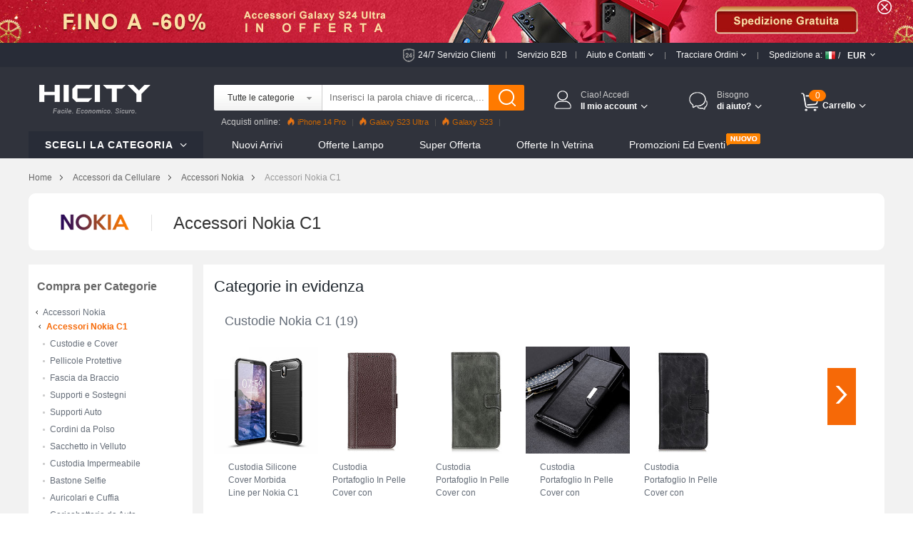

--- FILE ---
content_type: text/html; charset=UTF-8
request_url: https://www.hicity.it/nokia/c1.html
body_size: 169673
content:
<!DOCTYPE html>
<html xmlns="http://www.w3.org/1999/xhtml" lang="it" xml:lang="it">
<head>
<meta http-equiv="Content-Type" content="text/html; charset=utf-8" />

<title>Accessori Nokia C1</title>
<meta name="Keywords" content="Accessori Nokia C1, Custodie e Cover Nokia C1, Pellicole Protettive Nokia C1, Supporti e Sostegni, Sacchetto in Velluto" />
<meta name="Description" content="Su HiCity puoi trovare proprio tutto quello che cerchi per il tuo Nokia C1, come cover e custodie, proteggi schermo, cuffie, sostegni e supporti, custodia impermeabile, caricabatteria auto e molti altri ancora." />
<script type="text/jscript" src="https://www.hicity.it/css/jquery.1.9.0.min.js"></script>
<script type="text/jscript" src="https://www.hicity.it/css/js.js"></script>
<link href="https://www.hicity.it/css/css.css?v=20240131" rel="stylesheet" type="text/css" />
<link href="https://www.hicity.it/css/flag.css" rel="stylesheet" type="text/css" />
<link rel="canonical" href="https://www.hicity.it/nokia/c1.html" />
<link rel="alternate" hreflang="it-IT" href="https://www.hicity.it/nokia/c1.html" />
<link rel="alternate" hreflang="fr-FR" href="https://www.hicity.fr/nokia/c1.html" />
<link rel="alternate" hreflang="de-DE" href="https://www.hicity.de/nokia/c1.html" />
<link rel="alternate" hreflang="es-ES" href="https://www.hicity.es/nokia/c1.html" />
<link rel="alternate" hreflang="ja" href="https://www.hicity.jp/nokia/c1.html" />
<link rel="alternate" hreflang="en" href="https://www.newvast.com/nokia/c1.html" /><link rel="icon" href="https://www.hicity.it/favicon.ico" type="image/x-icon" />
<link rel="Shortcut Icon" href="https://www.hicity.it/favicon.ico" />
<script async src="https://www.googletagmanager.com/gtag/js?id=UA-118954025-4"></script>
<script>
  window.dataLayer = window.dataLayer || [];
  function gtag(){dataLayer.push(arguments);}
  gtag('js', new Date());
  gtag('config', 'UA-118954025-4');
  gtag('config', 'AW-748039537');
</script><link rel="alternate" media="only screen and (max-width: 640px)" href="https://m.hicity.it/nokia/c1.html" />
<script>
function gtag_report_conversion(url) {
  var callback = function () {
    if (typeof(url) != 'undefined') {
      window.location = url;
    }
  };
  gtag('event', 'conversion', {
      'send_to': 'AW-748039537/_UdlCM28_6kBEPHa2OQC',
      'value': 14.98,
      'currency': 'EUR',
      'event_callback': callback
  });
  return false;
}
</script>
</head>
<body>
<header>
<div class="banner-wrap">
<div class="hdr-banner">
<a href="https://www.hicity.it/samsung/galaxy-s24-ultra-5g.html"></a><span class="hdr-close"></span>
</div>
</div>
<div class="hdr-header">
<div class="md-con">
<div class="hdr-tr">
<div class="hdr-ser"><a href="https://www.hicity.it/help/24h.php" rel="nofollow">24/7 Servizio Clienti</a><del></del></div>
<div class="hdr-b2b"><a href="https://www.hicity.it/help/b2b.php" rel="nofollow">Servizio B2B</a><del></del></div>
<div class="hdr-contact">
<span class="hdr-tit">Aiuto e Contatti <i class="hdr-dropdwon"></i></span>
<div class="hdr-drop-info">
<dl>
<dt>Siamo qui per aiutarti.</dt>
<dd class="hdr-dtc">Per qualsiasi domanda, <a href="https://www.hicity.it/help/contact.php" rel="nofollow">contatta il nostro Servizio clienti</a>, saremo lieti di assisterti.</dd>
</dl>
</div>
<del></del>
</div>
<div class="hdr-track">
<span class="hdr-tit">Tracciare Ordini <i class="hdr-dropdwon"></i></span>
<div class="hdr-drop-info">
<dl>
<dt>Benvenuto su HiCity!</dt>
<dd>Controlla lo stato della tua oggetto online  <br /><br /></dd>
<dd class="hdr-ddl"><a href="https://www.hicity.it/help/track.php" rel="nofollow">Traccia un ordine</a></dd>
</dl>
</div>
<del></del></div>
<div class="hdr-ship">
<div class="hdr-ctcur">
<div class="hdr-sct"><span>Spedizione a:</span><em class="litb-icon-flag it"></em><i>/</i></div>
<div class="hdr-currency"><span>EUR</span></div>
<div class="hdr-dropno"></div>
</div>
<div class="hdr-ship-info">
<dl>
<dt>Seleziona Impostazioni regionali</dt>
<dd>
<span class="hdr-sict">Spedizione a</span>
<div class="hdr-selector">
<div class="widget country-selector" ctr="{'area':'country'}">
<a class="dropdown-toggle hdr-btn" data-toggle="dropdown" href="#/?PHPSESSID=902ff9ebdfcb97695786cac66f6c58d8"> <em class="litb-icon-flag it"> </em> <span class="curCountry" data-abbr="it" data-country-name="Italy">Italy</span></a>
<div class="dropdown-menu hdr-btn-menu" role="menu">
<div class="filter-input"><em class="litb-icon-search"></em><input type="text" /></div>
<div class="country-list">
<ul class="reco-country-list"></ul>
<ul><li class="divider"></li></ul>
<ul class="full-country-list"></ul>
</div>
<div class="no-result"></div>
</div>
</div>
</div>
</dd>
<dd>
<span class="hdr-sict">Valuta</span>
<div class="hdr-selector">
<span class="hdr-cur">&#8364; EUR</span>
<div class="hdr-curlist clearfix">
<ul>
 <li class="USD">$ USD</li>
 <li class="EUR">&#8364; EUR</li>
 <li class="GBP">&pound; GBP</li>
 <li class="AUD">$ AUD</li>
 <li class="CAD">$ CAD</li>
</ul>
</div>
</div>
</dd>
<dd class="hdr-minbtn"><a href="javascript:changeCurrency('EUR')">Salva</a></dd>
</dl>
</div>
</div><!--hdr-ship-->
</div>
</div><!--hdr-tr end -->
</div><!--hdr-header end -->
<div class="wrap hdr-bg">
<div class="hdr-nav">
<div class="md-con">
<div class="hdr-search clearfix">
<div class="hdr-formbox">
<form action="https://www.hicity.it/search.php" name="search_form" id="search_form" method="get"><input type="hidden" name="PHPSESSID" value="902ff9ebdfcb97695786cac66f6c58d8" />
<input name="cateid" id="cateid" type="hidden" value="0" />
<div class="hdr-cate"><span>Tutte le categorie</span></div>
<div class="hdr-sbox">
<input id="keywords" name="keywords" type="text" autocomplete="off" onblur="if(this.value==''){this.value='Inserisci la parola chiave di ricerca,...'};" onfocus="if(this.value=='Inserisci la parola chiave di ricerca,...'){this.value=''};" value="Inserisci la parola chiave di ricerca,..." />
<button type="submit" title="Cerca" class="search-btn" ></button>
</div>
</form>
<ul class="hdr-hotkey">
<li class="htk-tit"><span>Ricerche popolari:</span></li>
<li>
<ul class="hdr-hotwords">
<li><span class="hdr-knm">1.</span><span>iPhone 14 Pro</span></li>
<li><span class="hdr-knm">2.</span><span>Galaxy S23</span></li>
<li><span class="hdr-knm">3.</span><span>Galaxy S22</span></li>
<li><span>4.</span><span>Reno8 Pro</span></li>
<li><span>5.</span><span>Find X5 Pro</span></li>
<li><span>6.</span><span>Mi 12</span></li>
<li><span>7.</span><span>Oppo A96</span></li>

</ul>
</li>
</ul>
<ul class="hdr-cate-list">
<li data-id="1">Tutte le categorie</li>
<li data-id="Apple">Accessori Apple</li>
<li data-id="Huawei">Accessori Huawei</li>
<li data-id="Sony">Accessori Sony</li>
<li data-id="Samsung">Accessori Samsung</li>
<li data-id="Xiaomi">Accessori Xiaomi</li>
<li data-id="HTC">Accessori HTC</li>
<li data-id="Asus">Accessori Asus</li>
<li data-id="Nokia">Accessori Nokia</li>
<li data-id="Microsoft">Accessori Microsoft</li>
<li data-id="Blackberry">Accessori Blackberry</li>
<li data-id="LG">Accessori LG</li>
<li data-id="Motorola">Accessori Motorola</li>
<li data-id="OnePlus">Accessori OnePlus</li>
<li data-id="Google">Accessori Google</li>
</ul>
</div>
<div class="hdr-pop"><span>Acquisti online:</span><a href="https://www.hicity.it/apple/iphone-14-pro.html"><i></i>iPhone 14 Pro</a><a href="https://www.hicity.it/samsung/galaxy-s23-ultra-5g.html"><i></i>Galaxy S23 Ultra</a><a href="https://www.hicity.it/xiaomi/galaxy-s23-5g.html"><i></i>Galaxy S23</a><a href="https://www.hicity.it/xiaomi/mi-12-pro.html">Mi 12 Pro</a><a href="https://www.hicity.it/oppo/reno8-pro-5g.html">Reno8 Pro</a><a href="https://www.hicity.it/apple/iphone-13-pro.html">iPhone 13 Pro</a><a href="https://www.hicity.it/oppo/reno7-pro.html">Reno7 Pro</a><a href="https://www.hicity.it/samsung/galaxy-s22-5g.html">Galaxy S22</a><a href="https://www.hicity.it/samsung/galaxy-s22-ultra-5g.html">Galaxy S22 Ultra</a><a href="https://www.hicity.it/apple/iphone-12-pro-max.html">iPhone 12 Pro Max</a><a href="https://www.hicity.it/xiaomi/mi-11-5g.html">Mi 11</a></div>
</div>
<div class="logo"><a href="https://www.hicity.it"><img src="https://www.hicity.it/images/logo.png"  alt="HiCity.it" /></a></div>
<div class="hdr-topr">
<div class="hdr-act">
<div class="hdr-act-nav"><i class="act-ico"></i><a href="https://www.hicity.it/my_account/" rel="nofollow"><em>Ciao! Accedi</em><span>Il mio account<i class="hdr-jt"></i></span></a></div>
<div class="hdr-act-info">
<div class="act-btn"><a href="https://www.hicity.it/my_account/" rel="nofollow">Accedi</a></div>
<div class="act-rgt">Nuovo cliente? <a href="https://www.hicity.it/my_account/register.php" rel="nofollow">Inizia qui.</a></div>
<div class="act-more">
<div class="act-vip">
<span>Registrati e ottieni tutti i vantaggi:</span>
<ul>
<li>Promozioni e offerte;</li>
<li>Controllare lo stato della spedizione;</li>
<li>Vedi i tuoi ordini recenti;</li>
<li>La funzionalità di acquista veloce;</li>
<li>Ricevi aiuto personalizzato.</li>
</ul>
</div>
<div class="act-acc">
<a href="https://www.hicity.it/my_account/my.php" rel="nofollow">Il mio account</a>
<a href="https://www.hicity.it/my_account/order.php" rel="nofollow">I miei ordin</a>
<a href="https://www.hicity.it/my_account/ticket.php" rel="nofollow">I miei messaggi</a>
<a href="https://www.hicity.it/my_account/fav.php" rel="nofollow">La mia Lista Desideri</a>
<a href="https://www.hicity.it/my_account/coupon.php" rel="nofollow">I miei coupon</a>
<a href="https://www.hicity.it/my_account/review.php" rel="nofollow">I miei commenti</a>
</div>
</div>
</div>
</div>
<div class="hdr-help">
<div class="hdr-help-nav"><i class="act-ico"></i>Bisogno<span>di aiuto?<i class="hdr-jt"></i></span></div>
<div class="hdr-help-info">
<div class="hdr-hpc"><em>Servizio Post-vendita</em><span>Contattare il servizio clienti per lo stato dell'ordine e altri problemi post-vendita.</span><a href="https://www.hicity.it/help/24h.php" rel="nofollow">Invia un ticket &#8250;&#8250;</a><i class="hp-ico1"></i></div>
<div class="hdr-hpc"><em>Servizio Pre-vendita</em><span>Siamo qui per aiutarti Se hai bisogno di consigli o informazioni aggiuntive.</span><a href="https://www.hicity.it/help/24h.php" rel="nofollow">Inviaci un messaggio &#8250;&#8250;</a><i class="hp-ico2"></i></div>
<div class="hdr-hpc"><em>una domanda?</em><a href="https://www.hicity.it/help/" rel="nofollow">Visita il Centro di supporto &#8250;&#8250;</a><i class="hp-ico3"></i></div>
</div>
</div>
<div class="hdr-cart">
<a href="https://www.hicity.it/my_cart.php"><span class="cart-num">0</span><span class="cart-text">Carrello<i class="hdr-jt"></i></span></a>
<div class="cart-info">
<div class="cart-load">Caricamento...</div>
<div class="cart-list"></div>
</div>
</div>
</div><!---hdr-topr end -->
</div>
</div><!---hdr-nav end -->
<div class="hdr-top">
<div class="md-con clearfix">
<div class="hdr-menu">
<p>Scegli la categoria <i class="hdr-jt"></i></p>
<div class="hm-cate">﻿<ul class="hdr-main">
<li class="hbs">
<a href="https://www.hicity.it/apple.html">Accessori Apple</a>
<div class="sub-menu sub-more">
<ul class="sub-ap"><li>
<dl class="sdl-ap">
<dt>Accessori iPhone</dt>
<dd><a href="https://www.hicity.it/apple/iphone-16-pro-max.html">iPhone 16 Pro Max (6.9")</a></dd>
<dd><a href="https://www.hicity.it/apple/iphone-16-pro.html">iPhone 16 Pro (6.3")</a></dd>
<dd><a href="https://www.hicity.it/apple/iphone-15-pro-max.html">iPhone 15 Pro Max (6.7")</a></dd>
<dd><a href="https://www.hicity.it/apple/iphone-15-pro.html">iPhone 15 Pro (6.1")</a></dd>
<dd><a href="https://www.hicity.it/apple/iphone-15-plus.html">iPhone 15 Plus (6.7")</a></dd>
<dd><a href="https://www.hicity.it/apple/iphone-15.html">iPhone 15 (6.1")</a></dd>
<dd><a href="https://www.hicity.it/apple/iphone-14-pro-max.html">iPhone 14 Pro Max (6.7")</a></dd>
<dd><a href="https://www.hicity.it/apple/iphone-14-pro.html">iPhone 14 Pro (6.1")</a></dd>
<dd><a href="https://www.hicity.it/apple/iphone-14-plus.html">iPhone 14 Plus (6.7")</a></dd>
<dd><a href="https://www.hicity.it/apple/iphone-14.html">iPhone 14 (6.1")</a></dd>
<dd><a href="https://www.hicity.it/apple/iphone-se3-2022.html">iPhone SE3 (2022)</a></dd>
<dd><a href="https://www.hicity.it/apple/iphone-13-pro-max.html">iPhone 13 Pro Max</a></dd>
<dd><a href="https://www.hicity.it/apple/iphone-13-pro.html">iPhone 13 Pro</a></dd>
<dd><a href="https://www.hicity.it/apple/iphone-13-mini.html">iPhone 13 Mini</a></dd>
<dd><a href="https://www.hicity.it/apple/iphone-13.html">iPhone 13</a></dd>
<dd><a href="https://www.hicity.it/apple/iphone-12-pro-max.html">iPhone 12 Pro Max</a></dd>
<dd><a href="https://www.hicity.it/apple/iphone-12-pro.html">iPhone 12 Pro</a></dd>
<dd><a href="https://www.hicity.it/apple/iphone-12.html">iPhone 12</a></dd>
<dd><a href="https://www.hicity.it/apple/iphone-12-mini.html">iPhone 12 Mini</a></dd>
<dd><a href="https://www.hicity.it/apple/iphone-se-2020.html">iPhone SE (2020)</a></dd>
<dd><a href="https://www.hicity.it/apple/iphone-11-pro-max.html">iPhone 11 Pro Max</a></dd>
<dd><a href="https://www.hicity.it/apple/iphone-11-pro.html">iPhone 11 Pro</a></dd>
</dl>
</li>
<li>
<dl class="sdl-ap">
<dt>Accessori iPad</dt>
<dd><a href="https://www.hicity.it/apple/ipad-pro-12-9-2022.html">iPad Pro 12.9" (2022)</a></dd>
<dd><a href="https://www.hicity.it/apple/ipad-pro-12-9-2021.html">iPad Pro 12.9" (2021)</a></dd>
<dd><a href="https://www.hicity.it/apple/ipad-pro-12-9-2020.html">iPad Pro 12.9" (2020)</a></dd>
<dd><a href="https://www.hicity.it/apple/ipad-pro-12-9-2018.html">iPad Pro 12.9" (2018)</a></dd>  
<dd><a href="https://www.hicity.it/apple/ipad-pro-11-2022.html">iPad Pro 11" (2022)</a></dd>
<dd><a href="https://www.hicity.it/apple/ipad-pro-11-2021.html">iPad Pro 11" (2021)</a></dd>
<dd><a href="https://www.hicity.it/apple/ipad-pro-11-2020.html">iPad Pro 11" (2020)</a></dd> 
<dd><a href="https://www.hicity.it/apple/ipad-pro-11-2018.html">iPad Pro 11" (2018)</a></dd> 
<dd><a href="https://www.hicity.it/apple/ipad-10-9-2022.html">iPad 10.9" (2022)</a></dd>
<dd><a href="https://www.hicity.it/apple/ipad-pro-10-5.html">iPad Pro 10.5"</a></dd> 
<dd><a href="https://www.hicity.it/apple/ipad-10-2-2021.html">iPad 10.2" (2021)</a></dd>
<dd><a href="https://www.hicity.it/apple/ipad-10-2-2020.html">iPad 10.2" (2020)</a></dd>
<dd><a href="https://www.hicity.it/apple/ipad-10-2-2019.html">iPad 10.2" (2019)</a></dd>
<dd><a href="https://www.hicity.it/apple/ipad-air-5-10-9-2022.html">iPad Air 5 10.9" (2022)</a></dd>
<dd><a href="https://www.hicity.it/apple/ipad-air-4-10-9-2020.html">iPad Air 4 10.9" (2020)</a></dd>
<dd><a href="https://www.hicity.it/apple/ipad-air-3.html">iPad Air 3</a></dd>
<dd><a href="https://www.hicity.it/apple/ipad-air-2.html">iPad Air 2</a></dd> 
<dd><a href="https://www.hicity.it/apple/ipad-air.html">iPad Air</a></dd>
<dd><a href="https://www.hicity.it/apple/ipad-mini-6.html">iPad Mini 6 (2021)</a></dd>
<dd><a href="https://www.hicity.it/apple/ipad-mini-5-2019.html">iPad Mini 5 (2019)</a></dd> 
<dd><a href="https://www.hicity.it/apple/ipad-mini-4.html">iPad Mini 4</a></dd>
<dd><a href="https://www.hicity.it/apple/ipad-pro-9-7.html">iPad Pro 9.7"</a></dd> 
</dl></li>
<li class="sub-apli">
<dl class="sdl-ap">
<dt>Accessori iWatch</dt>
<dd><a href="https://www.hicity.it/apple/iwatch-5-44mm.html">iWatch 5 44mm</a></dd>
<dd><a href="https://www.hicity.it/apple/iwatch-5-40mm.html">iWatch 5 40mm</a></dd>
<dd><a href="https://www.hicity.it/apple/iwatch-4-44mm.html">iWatch 4 44mm</a></dd>
<dd><a href="https://www.hicity.it/apple/iwatch-4-40mm.html">iWatch 4 40mm</a></dd>
<dd><a href="https://www.hicity.it/apple/iwatch-3-42mm.html">iWatch 3 42mm</a></dd>
<dd><a href="https://www.hicity.it/apple/iwatch-3-38mm.html">iWatch 3 38mm</a></dd>
</dl>
<dl class="sdl-ap">
<dt>Accessori MacBook</dt>
<dd><a href="https://www.hicity.it/apple/macbook-pro-13-2020.html">MacBook Pro 13" (2020)</a></dd>
<dd><a href="https://www.hicity.it/apple/macbook-air-13-2020.html">MacBook Air 13" (2020)</a></dd>
<dd><a href="https://www.hicity.it/apple/macbook-pro-15-retina.html">MacBook Pro 15" Retina</a></dd>
<dd><a href="https://www.hicity.it/apple/macbook-pro-13-retina.html">MacBook Pro 13" Retina</a></dd>
<dd><a href="https://www.hicity.it/apple/macbook-pro-15.html">MacBook Pro 15"</a></dd>
<dd><a href="https://www.hicity.it/apple/macbook-pro-13.html">MacBook Pro 13"</a></dd>
<dd><a href="https://www.hicity.it/apple/macbook-air-13-3-2018.html">MacBook Air 13.3" (2018)</a></dd>
<dd><a href="https://www.hicity.it/apple/macbook-air-13.html">MacBook Air 13"</a></dd>
<dd><a href="https://www.hicity.it/apple/macbook-12.html">MacBook 12"</a></dd>
<dd><a href="https://www.hicity.it/apple/macbook-air-11.html">MacBook Air 11"</a></dd>
</dl>
<dl class="sdl-ap">
<dt>Altro Accessori</dt>
<dd><a href="https://www.hicity.it/apple/airpods-pro.html">AirPods Pro</a></dd>
<dd><a href="https://www.hicity.it/apple/airpods.html">AirPods</a></dd>
</dl>
</li></ul>
<div class="sub-rt adm-ap"><a href="https://www.hicity.it/apple/iphone-14-pro/custodie-e-cover.html"></a></div>
</div></li>
<li class="hbs">
<a href="https://www.hicity.it/samsung.html">Accessori Samsung</a>
<div class="sub-menu sub-more sub-max">
<ul class="sub-sm"><li>
<dl class="sdl-ap">
<dt>Serie di Galaxy S</dt>
<dd><a href="https://www.hicity.it/samsung/galaxy-s25-ultra-5g.html">Galaxy S25 Ultra (5G)</a></dd>
<dd><a href="https://www.hicity.it/samsung/galaxy-s25-plus-5g.html">Galaxy S25+ (5G)</a></dd>
<dd><a href="https://www.hicity.it/samsung/galaxy-s25-5g.html">Galaxy S25 (5G)</a></dd>
<dd><a href="https://www.hicity.it/samsung/galaxy-s24-ultra-5g.html">Galaxy S24 Ultra (5G)</a></dd>
<dd><a href="https://www.hicity.it/samsung/galaxy-s24-plus-5g.html">Galaxy S24+ (5G)</a></dd>
<dd><a href="https://www.hicity.it/samsung/galaxy-s24-5g.html">Galaxy S24 (5G)</a></dd>
<dd><a href="https://www.hicity.it/samsung/galaxy-s23-ultra-5g.html">Galaxy S23 Ultra (5G)</a></dd>
<dd><a href="https://www.hicity.it/samsung/galaxy-s23-plus-5g.html">Galaxy S23+ (5G)</a></dd>
<dd><a href="https://www.hicity.it/samsung/galaxy-s23-5g.html">Galaxy S23 (5G)</a></dd>
<dd><a href="https://www.hicity.it/samsung/galaxy-s23-fe-5g.html">Galaxy S23 FE (5G)</a></dd>
<dd><a href="https://www.hicity.it/samsung/galaxy-s22-ultra-5g.html">Galaxy S22 Ultra (5G)</a></dd>
<dd><a href="https://www.hicity.it/samsung/galaxy-s22-plus-5g.html">Galaxy S22+ (5G)</a></dd>
<dd><a href="https://www.hicity.it/samsung/galaxy-s22-5g.html">Galaxy S22 (5G)</a></dd>
<dd><a href="https://www.hicity.it/samsung/galaxy-s21-ultra-5g.html">Galaxy S21 Ultra (5G)</a></dd>
<dd><a href="https://www.hicity.it/samsung/galaxy-s21-plus-5g.html">Galaxy S21+ (5G)</a></dd>
<dd><a href="https://www.hicity.it/samsung/galaxy-s21-5g.html">Galaxy S21 (5G)</a></dd>
<dd><a href="https://www.hicity.it/samsung/galaxy-s21-fe-5g.html">Galaxy S21 FE (5G)</a></dd>
<dd><a href="https://www.hicity.it/samsung/galaxy-s20-fe-2022-5g.html">Galaxy S20 FE (2022) (5G)</a></dd>
<dd><a href="https://www.hicity.it/samsung/galaxy-s20-lite-5g.html">Galaxy S20 Lite (5G)</a></dd>
<dd><a href="https://www.hicity.it/samsung/galaxy-s20-fe-5g.html">Galaxy S20 FE (5G)</a></dd>
<dd><a href="https://www.hicity.it/samsung/galaxy-s20-ultra-5g.html">Galaxy S20 Ultra (5G)</a></dd>
<dd><a href="https://www.hicity.it/samsung/galaxy-s20-plus-5g.html">Galaxy S20 Plus (5G)</a></dd>
<dd><a href="https://www.hicity.it/samsung/galaxy-s20-5g.html">Galaxy S20 (5G)</a></dd>
</dl>
<dl class="sdl-ap">
<dt>Serie di Galaxy Note</dt>
<dd><a href="https://www.hicity.it/samsung/galaxy-note-20-ultra-5g.html">Galaxy Note 20 Ultra (5G)</a></dd>		
<dd><a href="https://www.hicity.it/samsung/galaxy-note-20-5g.html">Galaxy Note 20 (5G)</a></dd>
<dd><a href="https://www.hicity.it/samsung/galaxy-note-10-lite.html">Galaxy Note 10 Lite</a></dd>
<dd><a href="https://www.hicity.it/samsung/galaxy-note-10-plus-5g.html">Galaxy Note 10+ Plus (5G)</a></dd>		
<dd><a href="https://www.hicity.it/samsung/galaxy-note-10-5g.html">Galaxy Note 10 (5G)</a></dd>
</dl>
</li>
<li>
<dl class="sdl-ap">
<dt>Serie di Galaxy M</dt>
<dd><a href="https://www.hicity.it/samsung/galaxy-m62-4g.html">Galaxy M62 (4G)</a></dd>
<dd><a href="https://www.hicity.it/samsung/galaxy-m60s.html">Galaxy M60s</a></dd>
<dd><a href="https://www.hicity.it/samsung/galaxy-m54-5g.html">Galaxy M54 (5G)</a></dd>
<dd><a href="https://www.hicity.it/samsung/galaxy-m53-5g.html">Galaxy M53 (5G)</a></dd>
<dd><a href="https://www.hicity.it/samsung/galaxy-m51.html">Galaxy M51</a></dd>
<dd><a href="https://www.hicity.it/samsung/galaxy-m52-5g.html">Galaxy M52 (5G)</a></dd>
<dd><a href="https://www.hicity.it/samsung/galaxy-m44-5g.html">Galaxy M44 (5G)</a></dd>
<dd><a href="https://www.hicity.it/samsung/galaxy-m42-5g.html">Galaxy M42 (5G)</a></dd>
<dd><a href="https://www.hicity.it/samsung/galaxy-m40.html">Galaxy M40</a></dd>
<dd><a href="https://www.hicity.it/samsung/galaxy-m34-5g.html">Galaxy M34 (5G)</a></dd>
<dd><a href="https://www.hicity.it/samsung/galaxy-m33-5g.html">Galaxy M33 (5G)</a></dd>
<dd><a href="https://www.hicity.it/samsung/galaxy-m32-5g.html">Galaxy M32 (5G)</a></dd>
<dd><a href="https://www.hicity.it/samsung/galaxy-m31s.html">Galaxy M31s</a></dd>
<dd><a href="https://www.hicity.it/samsung/galaxy-m31.html">Galaxy M31</a></dd>
<dd><a href="https://www.hicity.it/samsung/galaxy-m30s.html">Galaxy M30s</a></dd>
<dd><a href="https://www.hicity.it/samsung/galaxy-m30.html">Galaxy M30</a></dd>
<dd><a href="https://www.hicity.it/samsung/galaxy-m23-5g.html">Galaxy M23 (5G)</a></dd>
<dd><a href="https://www.hicity.it/samsung/galaxy-m22-4g.html">Galaxy M22 (4G)</a></dd>
<dd><a href="https://www.hicity.it/samsung/galaxy-m21s.html">Galaxy M21s</a></dd>
<dd><a href="https://www.hicity.it/samsung/galaxy-m21.html">Galaxy M21</a></dd>
<dd><a href="https://www.hicity.it/samsung/galaxy-m20.html">Galaxy M20</a></dd>
<dd><a href="https://www.hicity.it/samsung/galaxy-m14-5g.html">Galaxy M14 (5G)</a></dd>
<dd><a href="https://www.hicity.it/samsung/galaxy-m13-5g.html">Galaxy M13 (5G)</a></dd>
<dd><a href="https://www.hicity.it/samsung/galaxy-m12.html">Galaxy M12</a></dd>
<dd><a href="https://www.hicity.it/samsung/galaxy-m11.html">Galaxy M11</a></dd>
<dd><a href="https://www.hicity.it/samsung/galaxy-m10s.html">Galaxy M10S</a></dd>
<dd><a href="https://www.hicity.it/samsung/galaxy-m10.html">Galaxy M10</a></dd>
<dd><a href="https://www.hicity.it/samsung/galaxy-m04.html">Galaxy M04</a></dd>
<dd><a href="https://www.hicity.it/samsung/galaxy-m02s.html">Galaxy M02s</a></dd>
<dd><a href="https://www.hicity.it/samsung/galaxy-m02.html">Galaxy M02</a></dd>
</dl>
</li>
<li class="sub-apli">
<dl class="sdl-ap">
<dt>Serie di Galaxy A</dt>
<dd><a href="https://www.hicity.it/samsung/galaxy-a05s.html">Galaxy A05s</a></dd>
<dd><a href="https://www.hicity.it/samsung/galaxy-a05.html">Galaxy A05</a></dd>
<dd><a href="https://www.hicity.it/samsung/galaxy-a04s.html">Galaxy A04s</a></dd>
<dd><a href="https://www.hicity.it/samsung/galaxy-a04e.html">Galaxy A04E</a></dd>
<dd><a href="https://www.hicity.it/samsung/galaxy-a03s.html">Galaxy A03s</a></dd>
<dd><a href="https://www.hicity.it/samsung/galaxy-a02s.html">Galaxy A02s</a></dd>
<dd><a href="https://www.hicity.it/samsung/galaxy-a82-5g.html">Galaxy A82 (5G)</a></dd>
<dd><a href="https://www.hicity.it/samsung/galaxy-a73-5g.html">Galaxy A73 (5G)</a></dd>
<dd><a href="https://www.hicity.it/samsung/galaxy-a72-5g.html">Galaxy A72 (5G)</a></dd>
<dd><a href="https://www.hicity.it/samsung/galaxy-a71-5g.html">Galaxy A71 (5G)</a></dd>
<dd><a href="https://www.hicity.it/samsung/galaxy-a55-5g.html">Galaxy A55 (5G)</a></dd>
<dd><a href="https://www.hicity.it/samsung/galaxy-a54-5g.html">Galaxy A54 (5G)</a></dd>
<dd><a href="https://www.hicity.it/samsung/galaxy-a53-5g.html">Galaxy A53 (5G)</a></dd>
<dd><a href="https://www.hicity.it/samsung/galaxy-a52s-5g.html">Galaxy A52s (5G)</a></dd>
<dd><a href="https://www.hicity.it/samsung/galaxy-a52-5g.html">Galaxy A52 (5G)</a></dd>
<dd><a href="https://www.hicity.it/samsung/galaxy-a42-5g.html">Galaxy A42 (5G)</a></dd>
<dd><a href="https://www.hicity.it/samsung/galaxy-a41.html">Galaxy A41</a></dd>
<dd><a href="https://www.hicity.it/samsung/galaxy-a40.html">Galaxy A40</a></dd>
<dd><a href="https://www.hicity.it/samsung/galaxy-a35-5g.html">Galaxy A35 (5G)</a></dd>
<dd><a href="https://www.hicity.it/samsung/galaxy-a34-5g.html">Galaxy A34 (5G)</a></dd>
<dd><a href="https://www.hicity.it/samsung/galaxy-a33-5g.html">Galaxy A33 (5G)</a></dd>
<dd><a href="https://www.hicity.it/samsung/galaxy-a32-5g.html">Galaxy A32 (5G)</a></dd>
<dd><a href="https://www.hicity.it/samsung/galaxy-a31.html">Galaxy A31</a></dd>
<dd><a href="https://www.hicity.it/samsung/galaxy-a25-5g.html">Galaxy A25 (5G)</a></dd>
<dd><a href="https://www.hicity.it/samsung/galaxy-a24-4g.html">Galaxy A24 (4G)</a></dd>
<dd><a href="https://www.hicity.it/samsung/galaxy-a23-5g.html">Galaxy A23 (5G)</a></dd>
<dd><a href="https://www.hicity.it/samsung/galaxy-a22-5g.html">Galaxy A22 (5G)</a></dd>
<dd><a href="https://www.hicity.it/samsung/galaxy-a21s.html">Galaxy A21s</a></dd>
<dd><a href="https://www.hicity.it/samsung/galaxy-a15-5g.html">Galaxy A15 (5G)</a></dd>
<dd><a href="https://www.hicity.it/samsung/galaxy-a14-5g.html">Galaxy A14 (5G)</a></dd>
<dd><a href="https://www.hicity.it/samsung/galaxy-a13-5g.html">Galaxy A13 (5G)</a></dd>
</dl>
</li>
<li class="sub-abli">
<dl class="sdl-ap">
<dt>Serie di Galaxy Z</dt>
<dd><a href="https://www.hicity.it/samsung/galaxy-z-flip5-5g.html">Galaxy Z Flip5 (5G)</a></dd>
<dd><a href="https://www.hicity.it/samsung/galaxy-z-flip4-5g.html">Galaxy Z Flip4 (5G)</a></dd>
<dd><a href="https://www.hicity.it/samsung/galaxy-z-flip3-5g.html">Galaxy Z Flip3 (5G)</a></dd>
<dd><a href="https://www.hicity.it/samsung/galaxy-z-flip-5g.html">Galaxy Z Flip (5G)</a></dd>
<dd><a href="https://www.hicity.it/samsung/galaxy-z-flip.html">Galaxy Z Flip</a></dd>
<dd><a href="https://www.hicity.it/samsung/galaxy-z-fold5-5g.html">Galaxy Z Fold5 (5G)</a></dd>
<dd><a href="https://www.hicity.it/samsung/galaxy-z-fold4-5g.html">Galaxy Z Fold4 (5G)</a></dd>
<dd><a href="https://www.hicity.it/samsung/galaxy-z-fold3-5g.html">Galaxy Z Fold3 (5G)</a></dd>
<dd><a href="https://www.hicity.it/samsung/galaxy-z-fold2-5g.html">Galaxy Z Fold2 (5G)</a></dd>
<dd><a href="https://www.hicity.it/samsung/galaxy-fold.html">Galaxy Fold</a></dd>
</dl>
<dl class="sdl-ap">
<dt>Serie di Galaxy F</dt>
<dd><a href="https://www.hicity.it/samsung/galaxy-f62-5g.html">Galaxy F62 (5G)</a></dd>
<dd><a href="https://www.hicity.it/samsung/galaxy-f54-5g.html">Galaxy F54 (5G)</a></dd>
<dd><a href="https://www.hicity.it/samsung/galaxy-f52-5g.html">Galaxy F52 (5G)</a></dd>
<dd><a href="https://www.hicity.it/samsung/galaxy-f42-5g.html">Galaxy F42 (5G)</a></dd>
<dd><a href="https://www.hicity.it/samsung/galaxy-f41.html">Galaxy F41</a></dd>
<dd><a href="https://www.hicity.it/samsung/galaxy-f34-5g.html">Galaxy F34 (5G)</a></dd>
<dd><a href="https://www.hicity.it/samsung/galaxy-f23-5g.html">Galaxy F23 (5G)</a></dd>
<dd><a href="https://www.hicity.it/samsung/galaxy-f22-4g.html">Galaxy F22 (4G)</a></dd>
<dd><a href="https://www.hicity.it/samsung/galaxy-f14-5g.html">Galaxy F14 (5G)</a></dd>
<dd><a href="https://www.hicity.it/samsung/galaxy-f13-4g.html">Galaxy F13 (4G)</a></dd>
<dd><a href="https://www.hicity.it/samsung/galaxy-f04.html">Galaxy F04</a></dd>
<dd><a href="https://www.hicity.it/samsung/galaxy-f02s-sm-e025f.html">Galaxy F02S SM-E025F</a></dd>
</dl>
</li>
<li class="sub-trli">
<dl class="sdl-ap">
<dt>Serie di Galaxy Tab</dt>
<dd><a href="https://www.hicity.it/samsung/galaxy-tab-a7-wi-fi-10-4-sm-t500.html">Galaxy Tab A7 Wi-Fi SM-T500</a></dd>
<dd><a href="https://www.hicity.it/samsung/galaxy-tab-a7-4g-10-4-sm-t505.html">Galaxy Tab A7 (4G) SM-T505</a></dd>
<dd><a href="https://www.hicity.it/samsung/galaxy-tab-s7-plus-5g-12-4-sm-t976.html">Galaxy Tab S7+ (5G) SM-T976</a></dd>
<dd><a href="https://www.hicity.it/samsung/galaxy-tab-s7-plus-12-4-wi-fi-sm-t970.html">Galaxy Tab S7+ Wi-Fi SM-T970</a></dd>
<dd><a href="https://www.hicity.it/samsung/galaxy-tab-s7-4g-11-sm-t875.html">Galaxy Tab S7 (4G) SM-T875</a></dd>
<dd><a href="https://www.hicity.it/samsung/galaxy-tab-s7-11-wi-fi-sm-t870.html">Galaxy Tab S7 Wi-Fi SM-T870</a></dd>
<dd><a href="https://www.hicity.it/samsung/galaxy-tab-s6-lite-4g-10-4-sm-p615.html">Galaxy Tab S6 Lite SM-P615</a></dd>
<dd><a href="https://www.hicity.it/samsung/galaxy-tab-s6-lite-10-4-sm-p610.html">Galaxy Tab S6 SM-P610</a></dd>
<dd><a href="https://www.hicity.it/samsung/galaxy-tab-s6-10-5-sm-t860.html">Galaxy Tab S6 SM-T860</a></dd>
</dl>
</li></ul>
<div class="sub-rt adm-sm"><a href="https://www.hicity.it/samsung/galaxy-s23-ultra-5g/custodie-e-cover.html"></a></div>
<div class="sub-view"><a href="https://www.hicity.it/samsung.html">Vedi tutti i dispositivi Samsung</a></div>
</div></li>
<li class="hbs">
<a href="https://www.hicity.it/huawei.html">Accessori Huawei</a>
<div class="sub-menu sub-more">
<ul class="sub-hw"><li>
<dl class="sdl-ap">
<dt>Serie di Mate</dt>
<dd><a href="https://www.hicity.it/huawei/mate-x5.html">Mate X5</a></dd>
<dd><a href="https://www.hicity.it/huawei/mate-x3.html">Mate X3</a></dd>
<dd><a href="https://www.hicity.it/huawei/mate-x2.html">Mate X2</a></dd>
<dd><a href="https://www.hicity.it/huawei/mate-xs-2.html">Mate Xs 2</a></dd>
<dd><a href="https://www.hicity.it/huawei/mate-xs-5g.html">Mate Xs (5G)</a></dd>
<dd><a href="https://www.hicity.it/huawei/mate-60-rs-ultimate.html">Mate 60 RS Ultimate</a></dd>
<dd><a href="https://www.hicity.it/huawei/mate-60-pro-plus.html">Mate 60 Pro+</a></dd>
<dd><a href="https://www.hicity.it/huawei/mate-60-pro.html">Mate 60 Pro</a></dd>
<dd><a href="https://www.hicity.it/huawei/mate-60.html">Mate 60</a></dd>
<dd><a href="https://www.hicity.it/huawei/mate-50-pro.html">Mate 50 Pro</a></dd>
<dd><a href="https://www.hicity.it/huawei/mate-50.html">Mate 50</a></dd>
<dd><a href="https://www.hicity.it/huawei/mate-50e.html">Mate 50E</a></dd>
<dd><a href="https://www.hicity.it/huawei/mate-50-rs.html">Mate 50 RS</a></dd>
<dd><a href="https://www.hicity.it/huawei/mate-40-pro-plus.html">Mate 40 Pro+ (5G)</a></dd>
<dd><a href="https://www.hicity.it/huawei/mate-40-pro.html">Mate 40 Pro (5G)</a></dd>
<dd><a href="https://www.hicity.it/huawei/mate-40.html">Mate 40 (5G)</a></dd>
<dd><a href="https://www.hicity.it/huawei/mate-40-rs.html">Mate 40 RS (5G)</a></dd>
<dd><a href="https://www.hicity.it/huawei/mate-30-pro.html">Mate 30 Pro</a></dd>
<dd><a href="https://www.hicity.it/huawei/mate-30.html">Mate 30</a></dd>
<dd><a href="https://www.hicity.it/huawei/mate-20-x-5g.html">Mate 20 X (5G)</a></dd>	
</dl>
</li>
<li>
<dl class="sdl-ap">
<dt>Serie di P</dt>
<dd><a href="https://www.hicity.it/huawei/p60-pocket.html">P60 Pocket</a></dd>
<dd><a href="https://www.hicity.it/huawei/p60-art.html">P60 Art</a></dd>
<dd><a href="https://www.hicity.it/huawei/p60-pro.html">P60 Pro</a></dd>
<dd><a href="https://www.hicity.it/huawei/p60.html">P60</a></dd>
<dd><a href="https://www.hicity.it/huawei/pocket-s.html">Pocket S</a></dd>
<dd><a href="https://www.hicity.it/huawei/p50-pocket.html">P50 Pocket</a></dd>
<dd><a href="https://www.hicity.it/huawei/p50-pro.html">P50 Pro</a></dd>
<dd><a href="https://www.hicity.it/huawei/p50.html">P50</a></dd>
<dd><a href="https://www.hicity.it/huawei/p50e.html">P50e</a></dd>
<dd><a href="https://www.hicity.it/huawei/p40-pro-plus.html">P40 Pro+ (5G)</a></dd>
<dd><a href="https://www.hicity.it/huawei/p40-pro.html">P40 Pro (5G)</a></dd>
<dd><a href="https://www.hicity.it/huawei/p40.html">P40 (5G)</a></dd>
<dd><a href="https://www.hicity.it/huawei/p30-pro.html">P30 Pro</a></dd>
<dd><a href="https://www.hicity.it/huawei/p30.html">P30</a></dd>
<dd><a href="https://www.hicity.it/huawei/p30-lite.html">P30 Lite</a></dd>
<dd><a href="https://www.hicity.it/huawei/p20-pro.html">P20 Pro</a></dd>
<dd><a href="https://www.hicity.it/huawei/p20.html">P20</a></dd>
<dd><a href="https://www.hicity.it/huawei/p-smart-2021.html">P Smart (2021)</a></dd>
<dd><a href="https://www.hicity.it/huawei/p-smart-2020.html">P Smart (2020)</a></dd>
<dd><a href="https://www.hicity.it/huawei/p-smart-2019.html">P Smart (2019)</a></dd>
</dl>
</li>
<li class="sub-apli">
<dl class="sdl-ap">
<dt>Serie di Nova</dt>
<dd><a href="https://www.hicity.it/huawei/nova-11-ultra.html">Nova 11 Ultra</a></dd>
<dd><a href="https://www.hicity.it/huawei/nova-11-pro.html">Nova 11 Pro</a></dd>
<dd><a href="https://www.hicity.it/huawei/nova-11i.html">Nova 11i</a></dd>
<dd><a href="https://www.hicity.it/huawei/nova-11-se.html">Nova 11 SE</a></dd>
<dd><a href="https://www.hicity.it/huawei/nova-11.html">Nova 11</a></dd>
<dd><a href="https://www.hicity.it/huawei/nova-10z.html">Nova 10z</a></dd>
<dd><a href="https://www.hicity.it/huawei/nova-10-se.html">Nova 10 SE</a></dd>
<dd><a href="https://www.hicity.it/huawei/nova-10-pro.html">Nova 10 Pro</a></dd>
<dd><a href="https://www.hicity.it/huawei/nova-10.html">Nova 10</a></dd>
<dd><a href="https://www.hicity.it/huawei/nova-9-se.html">Nova 9 SE</a></dd>
<dd><a href="https://www.hicity.it/huawei/nova-9-pro.html">Nova 9 Pro</a></dd>
<dd><a href="https://www.hicity.it/huawei/nova-9.html">Nova 9</a></dd>
<dd><a href="https://www.hicity.it/huawei/nova-8-pro-5g.html">Nova 8 Pro (5G)</a></dd>
<dd><a href="https://www.hicity.it/huawei/nova-8-5g.html">Nova 8 (5G)</a></dd>
<dd><a href="https://www.hicity.it/huawei/nova-y91.html">Nova Y91</a></dd>
<dd><a href="https://www.hicity.it/huawei/nova-y90.html">Nova Y90</a></dd>
<dd><a href="https://www.hicity.it/huawei/nova-y71.html">Nova Y71</a></dd>
<dd><a href="https://www.hicity.it/huawei/nova-y70-plus.html">Nova Y70+</a></dd>
<dd><a href="https://www.hicity.it/huawei/nova-y70.html">Nova Y70</a></dd>
<dd><a href="https://www.hicity.it/huawei/nova-y61.html">Nova Y61</a></dd>
</dl>
</li>
<li class="sub-abli">
<dl class="sdl-ap">
<dt>Huawei PAD</dt>
<dd><a href="https://www.hicity.it/huawei/matepad-t-10s-10-1.html">MatePad T 10s 10.1"</a></dd>
<dd><a href="https://www.hicity.it/huawei/matepad-pro-5g-10-8.html">MatePad Pro (5G) 10.8"</a></dd>
<dd><a href="https://www.hicity.it/huawei/mediapad-m6-8-4.html">MediaPad M6 8.4"</a></dd>
<dd><a href="https://www.hicity.it/huawei/mediapad-m6-10-8.html">MediaPad M6 10.8"</a></dd>
<dd><a href="https://www.hicity.it/huawei/mediapad-m5-10-8.html">MediaPad M5 10.8"</a></dd>
</dl>
</li></ul>
<div class="sub-rt adm-hw"><a href="https://www.hicity.it/apple/ipad-air-10-9-2020/supporti-e-sostegni.html"></a></div>
</div></li>
<li class="hbs">
<a href="https://www.hicity.it/honor.html">Accessori Honor</a>
<div class="sub-menu sub-more">
<ul class="sub-ap"><li>
<dl class="sdl-ap">
<dt>Serie di Honor N</dt>
<dd><a href="https://www.hicity.it/huawei/honor-100-pro-5g.html">Honor 100 Pro (5G)</a></dd>
<dd><a href="https://www.hicity.it/huawei/honor-100-5g.html">Honor 100 (5G)</a></dd>
<dd><a href="https://www.hicity.it/huawei/honor-90-lite-5g.html">Honor 90 Lite (5G)</a></dd>
<dd><a href="https://www.hicity.it/huawei/honor-90-pro-5g.html">Honor 90 Pro (5G)</a></dd>
<dd><a href="https://www.hicity.it/huawei/honor-90-5g.html">Honor 90 (5G)</a></dd>
<dd><a href="https://www.hicity.it/huawei/honor-80-pro-5g.html">Honor 80 Pro (5G)</a></dd>
<dd><a href="https://www.hicity.it/huawei/honor-80-gt-5g.html">Honor 80 GT (5G)</a></dd>
<dd><a href="https://www.hicity.it/huawei/honor-80-se-5g.html">Honor 80 SE (5G)</a></dd>
<dd><a href="https://www.hicity.it/huawei/honor-80-pro-flat-5g.html">Honor 80 Pro Flat (5G)</a></dd>
<dd><a href="https://www.hicity.it/huawei/honor-80-5g.html">Honor 80 (5G)</a></dd>
<dd><a href="https://www.hicity.it/huawei/honor-70-pro-plus-5g.html">Honor 70 Pro+ (5G)</a></dd>
<dd><a href="https://www.hicity.it/huawei/honor-70-pro-5g.html">Honor 70 Pro (5G)</a></dd>
<dd><a href="https://www.hicity.it/huawei/honor-70-lite-5g.html">Honor 70 Lite (5G)</a></dd>
<dd><a href="https://www.hicity.it/huawei/honor-70-5g.html">Honor 70 (5G)</a></dd>
<dd><a href="https://www.hicity.it/huawei/honor-60-se-5g.html">Honor 60 SE (5G)</a></dd>
<dd><a href="https://www.hicity.it/huawei/honor-60-pro-5g.html">Honor 60 Pro (5G)</a></dd>
<dd><a href="https://www.hicity.it/huawei/honor-60-5g.html">Honor 60 (5G)</a></dd>
<dd><a href="https://www.hicity.it/huawei/honor-50-pro-5g.html">Honor 50 Pro (5G)</a></dd>
<dd><a href="https://www.hicity.it/huawei/honor-50-lite.html">Honor 50 Lite</a></dd>
<dd><a href="https://www.hicity.it/huawei/honor-50-5g.html">Honor 50 (5G)</a></dd>
</dl>
</li>
<li>
<dl class="sdl-ap">
<dt>Serie di Honor X</dt>
<dd><a href="https://www.hicity.it/huawei/honor-x10-max-5g.html">Honor X10 Max (5G)</a></dd>
<dd><a href="https://www.hicity.it/huawei/honor-x10-5g.html">Honor X10 (5G)</a></dd>
<dd><a href="https://www.hicity.it/huawei/honor-x9b-5g.html">Honor X9b (5G)</a></dd>
<dd><a href="https://www.hicity.it/huawei/honor-x9a-5g.html">Honor X9a (5G)</a></dd>
<dd><a href="https://www.hicity.it/huawei/honor-x9-5g.html">Honor X9 (5G)</a></dd>
<dd><a href="https://www.hicity.it/huawei/honor-x9-4g.html">Honor X9 (4G)</a></dd>
<dd><a href="https://www.hicity.it/huawei/honor-x8b.html">Honor X8b</a></dd>
<dd><a href="https://www.hicity.it/huawei/honor-x8a-5g.html">Honor X8a (5G)</a></dd>
<dd><a href="https://www.hicity.it/huawei/honor-x8a-4g.html">Honor X8a (4G)</a></dd>
<dd><a href="https://www.hicity.it/huawei/honor-x8-5g.html">Honor X8 (5G)</a></dd>
<dd><a href="https://www.hicity.it/huawei/honor-x8-4g.html">Honor X8 (4G)</a></dd>
<dd><a href="https://www.hicity.it/huawei/honor-x7b.html">Honor X7b</a></dd>
<dd><a href="https://www.hicity.it/huawei/honor-x7a.html">Honor X7a</a></dd>
<dd><a href="https://www.hicity.it/huawei/honor-x7.html">Honor X7</a></dd>
<dd><a href="https://www.hicity.it/huawei/honor-x6a.html">Honor X6a</a></dd>
<dd><a href="https://www.hicity.it/huawei/honor-x6s.html">Honor X6S</a></dd>
<dd><a href="https://www.hicity.it/huawei/honor-x6-5g.html">Honor X6 (5G)</a></dd>
<dd><a href="https://www.hicity.it/huawei/honor-x6.html">Honor X6</a></dd>
<dd><a href="https://www.hicity.it/huawei/honor-x5-plus.html">Honor X5 Plus</a></dd>
<dd><a href="https://www.hicity.it/huawei/honor-x5.html">Honor X5</a></dd>
</dl>
</li>
<li class="sub-apli">
<dl class="sdl-ap">
<dt>Serie di Honor Magic</dt>
<dd><a href="https://www.hicity.it/huawei/honor-magic6-lite-5g.html">Honor Magic6 Lite (5G)</a></dd>
<dd><a href="https://www.hicity.it/huawei/honor-magic5-ultimate-5g.html">Honor Magic5 Ultimate (5G)</a></dd>
<dd><a href="https://www.hicity.it/huawei/honor-magic5-pro-5g.html">Honor Magic5 Pro (5G)</a></dd>
<dd><a href="https://www.hicity.it/huawei/honor-magic5-lite-5g.html">Honor Magic5 Lite (5G)</a></dd>
<dd><a href="https://www.hicity.it/huawei/honor-magic5-5g.html">Honor Magic5 (5G)</a></dd>
<dd><a href="https://www.hicity.it/huawei/honor-magic4-ultimate-5g.html">Honor Magic4 Ultimate (5G)</a></dd>
<dd><a href="https://www.hicity.it/huawei/honor-magic4-pro-5g.html">Honor Magic4 Pro (5G)</a></dd>
<dd><a href="https://www.hicity.it/huawei/honor-magic4-lite-5g.html">Honor Magic4 Lite (5G)</a></dd>
<dd><a href="https://www.hicity.it/huawei/honor-magic4-lite-4g.html">Honor Magic4 Lite (4G)</a></dd>
<dd><a href="https://www.hicity.it/huawei/honor-magic4-5g.html">Honor Magic4 (5G)</a></dd>
<dd><a href="https://www.hicity.it/huawei/honor-magic3-pro-plus-5g.html">Honor Magic3 Pro+ (5G)</a></dd>
<dd><a href="https://www.hicity.it/huawei/honor-magic3-pro-5g.html">Honor Magic3 Pro (5G)</a></dd>
<dd><a href="https://www.hicity.it/huawei/honor-magic3-5g.html">Honor Magic3 (5G)</a></dd>
<dd><a href="https://www.hicity.it/huawei/honor-magic-2.html">Honor Magic2</a></dd>
<dd><a href="https://www.hicity.it/huawei/honor-magic.html">Honor Magic</a></dd>
</dl>
</li>
<li class="sub-abli">
<dl class="sdl-ap">
<dt>Serie di Honor Magic V</dt>
<dd><a href="https://www.hicity.it/huawei/honor-magic-v2-ultimate-5g.html">Honor Magic V2 Ultimate (5G)</a></dd>
<dd><a href="https://www.hicity.it/huawei/honor-magic-v2-5g.html">Honor Magic V2 (5G)</a></dd>
<dd><a href="https://www.hicity.it/huawei/honor-magic-vs-ultimate-5g.html">Honor Magic Vs Ultimate (5G)</a></dd>
<dd><a href="https://www.hicity.it/huawei/honor-magic-vs2-5g.html">Honor Magic Vs2 (5G)</a></dd>
<dd><a href="https://www.hicity.it/huawei/honor-magic-vs-5g.html">Honor Magic Vs (5G)</a></dd>
<dd><a href="https://www.hicity.it/huawei/honor-v-purse-5g.html">Honor V Purse (5G)</a></dd>
</dl>
</li></ul>
<div class="sub-rt adm-lg"><a href="https://www.hicity.it/accessori-da-cellulare/cavi.html"></a></div>
</div></li>
<li class="hbs">
<a href="https://www.hicity.it/xiaomi.html">Accessori Xiaomi</a>
<div class="sub-menu sub-more sub-max">
<ul class="sub-xm"><li>
<dl class="sdl-ap">
<dt>Serie di Mi</dt>
<dd><a href="https://www.hicity.it/xiaomi/mi-14-pro-5g.html">Mi 14 Pro (5G)</a></dd>
<dd><a href="https://www.hicity.it/xiaomi/mi-14-5g.html">Mi 14 (5G)</a></dd>
<dd><a href="https://www.hicity.it/xiaomi/mi-13t-pro-5g.html">Mi 13T Pro (5G)</a></dd>
<dd><a href="https://www.hicity.it/xiaomi/mi-13t-5g.html">Mi 13T (5G)</a></dd>
<dd><a href="https://www.hicity.it/xiaomi/mi-13-ultra-5g.html">Mi 13 Ultra (5G)</a></dd>
<dd><a href="https://www.hicity.it/xiaomi/mi-13-pro-5g.html">Mi 13 Pro (5G)</a></dd>
<dd><a href="https://www.hicity.it/xiaomi/mi-13-lite-5g.html">Mi 13 Lite (5G)</a></dd>
<dd><a href="https://www.hicity.it/xiaomi/mi-13-5g.html">Mi 13 (5G)</a></dd>
<dd><a href="https://www.hicity.it/xiaomi/mi-12t-pro-5g.html">Mi 12T Pro (5G)</a></dd>
<dd><a href="https://www.hicity.it/xiaomi/mi-12t-5g.html">Mi 12T (5G)</a></dd>
<dd><a href="https://www.hicity.it/xiaomi/mi-12s-ultra-5g.html">Mi 12S Ultra (5G)</a></dd>
<dd><a href="https://www.hicity.it/xiaomi/mi-12s-pro-5g.html">Mi 12S Pro (5G)</a></dd>
<dd><a href="https://www.hicity.it/xiaomi/mi-12s-5g.html">Mi 12S (5G)</a></dd>
<dd><a href="https://www.hicity.it/xiaomi/mi-12-ultra-5g.html">Mi 12 Ultra (5G)</a></dd>
<dd><a href="https://www.hicity.it/xiaomi/mi-12-pro-5g.html">Mi 12 Pro (5G)</a></dd>
<dd><a href="https://www.hicity.it/xiaomi/mi-12x-5g.html">Mi 12X (5G)</a></dd>
<dd><a href="https://www.hicity.it/xiaomi/mi-12-5g.html">Mi 12 (5G)</a></dd>
<dd><a href="https://www.hicity.it/xiaomi/mi-12-lite-5g.html">Mi 12 Lite (5G)</a></dd>
<dd><a href="https://www.hicity.it/xiaomi/mi-11x-pro-5g.html">Mi 11X Pro (5G)</a></dd>
<dd><a href="https://www.hicity.it/xiaomi/mi-11x-5g.html">Mi 11X (5G)</a></dd>
<dd><a href="https://www.hicity.it/xiaomi/mi-11t-pro-5g.html">Mi 11T Pro (5G)</a></dd>
<dd><a href="https://www.hicity.it/xiaomi/mi-11t-5g.html">Mi 11T (5G)</a></dd>
<dd><a href="https://www.hicity.it/xiaomi/mi-11-ultra-5g.html">Mi 11 Ultra (5G)</a></dd>
<dd><a href="https://www.hicity.it/xiaomi/mi-11-pro-5g.html">Mi 11 Pro (5G)</a></dd>
<dd><a href="https://www.hicity.it/xiaomi/mi-11-5g.html">Mi 11 (5G)</a></dd>
<dd><a href="https://www.hicity.it/xiaomi/mi-11-lite-5g.html">Mi 11 Lite (5G)</a></dd>
<dd><a href="https://www.hicity.it/xiaomi/mi-10t-pro-5g.html">Mi 10T Pro (5G)</a></dd>
<dd><a href="https://www.hicity.it/xiaomi/mi-10t-5g.html">Mi 10T (5G)</a></dd>
</dl>
</li>
<li>
<dl class="sdl-ap">
<dt>Serie di Redmi</dt>
<dd><a href="https://www.hicity.it/xiaomi/redmi-a2-plus.html">Redmi A2+</a></dd>
<dd><a href="https://www.hicity.it/xiaomi/redmi-a2.html">Redmi A2</a></dd>
<dd><a href="https://www.hicity.it/xiaomi/redmi-a1-plus.html">Redmi A1+</a></dd>
<dd><a href="https://www.hicity.it/xiaomi/redmi-a1.html">Redmi A1</a></dd>
<dd><a href="https://www.hicity.it/xiaomi/redmi-13c.html">Redmi 13C</a></dd>
<dd><a href="https://www.hicity.it/xiaomi/redmi-12-5g.html">Redmi 12 (5G)</a></dd>
<dd><a href="https://www.hicity.it/xiaomi/redmi-12-4g.html">Redmi 12 (4G)</a></dd>
<dd><a href="https://www.hicity.it/xiaomi/redmi-12c-4g.html">Redmi 12C (4G)</a></dd>
<dd><a href="https://www.hicity.it/xiaomi/redmi-11a-4g.html">Redmi 11A (4G)</a></dd>
<dd><a href="https://www.hicity.it/xiaomi/redmi-11-prime-5g.html">Redmi 11 Prime (5G)</a></dd>
<dd><a href="https://www.hicity.it/xiaomi/redmi-11-prime-4g.html">Redmi 11 Prime (4G)</a></dd>
<dd><a href="https://www.hicity.it/xiaomi/redmi-10-prime-2022.html">Redmi 10 Prime (2022)</a></dd>
<dd><a href="https://www.hicity.it/xiaomi/redmi-10-2022.html">Redmi 10 (2022)</a></dd>
<dd><a href="https://www.hicity.it/xiaomi/redmi-10c-4g.html">Redmi 10C (4G)</a></dd>
<dd><a href="https://www.hicity.it/xiaomi/redmi-10a-4g.html">Redmi 10A (4G)</a></dd>
<dd><a href="https://www.hicity.it/xiaomi/redmi-10-prime-plus-5g.html">Redmi 10 Prime+ (5G)</a></dd>
<dd><a href="https://www.hicity.it/xiaomi/redmi-10-prime.html">Redmi 10 Prime</a></dd>
<dd><a href="https://www.hicity.it/xiaomi/redmi-10-power.html">Redmi 10 Power</a></dd>
<dd><a href="https://www.hicity.it/xiaomi/redmi-10-india.html">Redmi 10 India</a></dd>
<dd><a href="https://www.hicity.it/xiaomi/redmi-10-5g.html">Redmi 10 (5G)</a></dd>
<dd><a href="https://www.hicity.it/xiaomi/redmi-10-4g.html">Redmi 10 (4G)</a></dd>
<dd><a href="https://www.hicity.it/xiaomi/redmi-10x-5g.html">Redmi 10X (5G)</a></dd>
<dd><a href="https://www.hicity.it/xiaomi/redmi-10x-pro-5g.html">Redmi 10X Pro (5G)</a></dd>
<dd><a href="https://www.hicity.it/xiaomi/redmi-10x-4g.html">Redmi 10X (4G)</a></dd>
<dd><a href="https://www.hicity.it/xiaomi/redmi-9at.html">Redmi 9AT</a></dd>
<dd><a href="https://www.hicity.it/xiaomi/redmi-9c-nfc.html">Redmi 9C NFC</a></dd>
<dd><a href="https://www.hicity.it/xiaomi/redmi-9c.html">Redmi 9C</a></dd>
<dd><a href="https://www.hicity.it/xiaomi/redmi-9a.html">Redmi 9A</a></dd>
</dl>
</li>
<li class="sub-apli">
<dl class="sdl-ap">
<dt>Serie di Redmi Note</dt>
<dd><a href="https://www.hicity.it/xiaomi/redmi-note-13r-pro-5g.html">Redmi Note 13R Pro (5G)</a></dd>
<dd><a href="https://www.hicity.it/xiaomi/redmi-note-13-pro-plus-5g.html">Redmi Note 13 Pro+ (5G)</a></dd>
<dd><a href="https://www.hicity.it/xiaomi/redmi-note-13-pro-5g.html">Redmi Note 13 Pro (5G)</a></dd>
<dd><a href="https://www.hicity.it/xiaomi/redmi-note-13-5g.html">Redmi Note 13 (5G)</a></dd>
<dd><a href="https://www.hicity.it/xiaomi/redmi-note-12s.html">Redmi Note 12S</a></dd>
<dd><a href="https://www.hicity.it/xiaomi/redmi-note-12r-pro-5g.html">Redmi Note 12R Pro (5G)</a></dd>
<dd><a href="https://www.hicity.it/xiaomi/redmi-note-12r-5g.html">Redmi Note 12R (5G)</a></dd>
<dd><a href="https://www.hicity.it/xiaomi/redmi-note-12t-pro-5g.html">Redmi Note 12T Pro (5G)</a></dd>
<dd><a href="https://www.hicity.it/xiaomi/redmi-note-12-pro-plus-5g.html">Redmi Note 12 Pro+ (5G)</a></dd>
<dd><a href="https://www.hicity.it/xiaomi/redmi-note-12-pro-speed-5g.html">Redmi Note 12 Pro Speed (5G)</a></dd>
<dd><a href="https://www.hicity.it/xiaomi/redmi-note-12-pro-5g.html">Redmi Note 12 Pro (5G)</a></dd>
<dd><a href="https://www.hicity.it/xiaomi/redmi-note-12-pro-4g.html">Redmi Note 12 Pro (4G)</a></dd>
<dd><a href="https://www.hicity.it/xiaomi/redmi-note-12-explorer.html">Redmi Note 12 Explorer</a></dd>
<dd><a href="https://www.hicity.it/xiaomi/redmi-note-12-5g.html">Redmi Note 12 (5G)</a></dd>
<dd><a href="https://www.hicity.it/xiaomi/redmi-note-12-4g.html">Redmi Note 12 (4G)</a></dd>
<dd><a href="https://www.hicity.it/xiaomi/redmi-note-11t-pro-plus-5g.html">Redmi Note 11T Pro+ (5G)</a></dd>
<dd><a href="https://www.hicity.it/xiaomi/redmi-note-11t-pro-5g.html">Redmi Note 11T Pro (5G)</a></dd>
<dd><a href="https://www.hicity.it/xiaomi/redmi-note-11t-5g.html">Redmi Note 11T (5G)</a></dd>
<dd><a href="https://www.hicity.it/xiaomi/redmi-note-11s-5g.html">Redmi Note 11S (5G)</a></dd>
<dd><a href="https://www.hicity.it/xiaomi/redmi-note-11r-5g.html">Redmi Note 11R (5G)</a></dd>
<dd><a href="https://www.hicity.it/xiaomi/redmi-note-11e-pro-5g.html">Redmi Note 11E Pro (5G)</a></dd>
<dd><a href="https://www.hicity.it/xiaomi/redmi-note-11e-5g.html">Redmi Note 11E (5G)</a></dd>
<dd><a href="https://www.hicity.it/xiaomi/redmi-note-11-se-5g.html">Redmi Note 11 SE (5G)</a></dd>
<dd><a href="https://www.hicity.it/xiaomi/redmi-note-11-pro-plus-5g.html">Redmi Note 11 Pro+ (5G)</a></dd>
<dd><a href="https://www.hicity.it/xiaomi/redmi-note-11-pro-5g.html">Redmi Note 11 Pro (5G)</a></dd>
<dd><a href="https://www.hicity.it/xiaomi/redmi-note-11-pro-4g.html">Redmi Note 11 Pro (4G)</a></dd>
<dd><a href="https://www.hicity.it/xiaomi/redmi-note-11-5g.html">Redmi Note 11 (5G)</a></dd>
<dd><a href="https://www.hicity.it/xiaomi/redmi-note-11-4g-2022.html">Redmi Note 11 (4G) (2022)</a></dd>
<dd><a href="https://www.hicity.it/xiaomi/redmi-note-11-4g-2021.html">Redmi Note 11 (4G) (2021)</a></dd>
</dl>
</li>
<li class="sub-abli">
<dl class="sdl-ap">
<dt>Serie di Mi Mix</dt>
<dd><a href="https://www.hicity.it/xiaomi/mix-fold-3-5g.html">Mix Fold 3 (5G)</a></dd>
<dd><a href="https://www.hicity.it/xiaomi/mix-fold-2-5g.html">Mix Fold 2 (5G)</a></dd>
<dd><a href="https://www.hicity.it/xiaomi/mix-fold-5g.html">Mix Fold (5G)</a></dd>
</dl>
<dl class="sdl-ap">
<dt>Serie di Poco</dt>
<dd><a href="https://www.hicity.it/xiaomi/poco-x5-pro-5g.html">Poco X5 Pro (5G)</a></dd>
<dd><a href="https://www.hicity.it/xiaomi/poco-x5-5g.html">Poco X5 (5G)</a></dd>
<dd><a href="https://www.hicity.it/xiaomi/poco-x4-pro-5g.html">Poco X4 Pro (5G)</a></dd>
<dd><a href="https://www.hicity.it/xiaomi/poco-x4-nfc.html">Poco X4 NFC</a></dd>
<dd><a href="https://www.hicity.it/xiaomi/poco-x4-gt-5g.html">Poco X4 GT (5G)</a></dd>
<dd><a href="https://www.hicity.it/xiaomi/poco-x3-gt-5g.html">Poco X3 GT (5G)</a></dd>
<dd><a href="https://www.hicity.it/xiaomi/poco-x3-pro.html">Poco X3 Pro</a></dd>
<dd><a href="https://www.hicity.it/xiaomi/poco-x3.html">Poco X3</a></dd>
<dd><a href="https://www.hicity.it/xiaomi/poco-x3-nfc.html">Poco X3 NFC</a></dd>
<dd><a href="https://www.hicity.it/xiaomi/poco-m6-pro-5g.html">Poco M6 Pro (5G)</a></dd>
<dd><a href="https://www.hicity.it/xiaomi/poco-m5s.html">Poco M5S</a></dd>
<dd><a href="https://www.hicity.it/xiaomi/poco-m5-4g.html">Poco M5 (4G)</a></dd>
<dd><a href="https://www.hicity.it/xiaomi/poco-m4-pro-5g.html">Poco M4 Pro (5G)</a></dd>
<dd><a href="https://www.hicity.it/xiaomi/poco-m4-5g.html">Poco M4 (5G)</a></dd>
<dd><a href="https://www.hicity.it/xiaomi/poco-f5-pro-5g.html">Poco F5 Pro (5G)</a></dd>
<dd><a href="https://www.hicity.it/xiaomi/poco-f5-5g.html">Poco F5 (5G)</a></dd>
<dd><a href="https://www.hicity.it/xiaomi/poco-f4-gt-5g.html">Poco F4 GT (5G)</a></dd>
<dd><a href="https://www.hicity.it/xiaomi/poco-f4-5g.html">Poco F4 (5G)</a></dd>
<dd><a href="https://www.hicity.it/xiaomi/poco-c65.html">Poco C65</a></dd>
<dd><a href="https://www.hicity.it/xiaomi/poco-c55.html">Poco C55</a></dd>
<dd><a href="https://www.hicity.it/xiaomi/poco-c51.html">Poco C51</a></dd>
<dd><a href="https://www.hicity.it/xiaomi/poco-c50.html">Poco C50</a></dd>
<dd><a href="https://www.hicity.it/xiaomi/poco-c40.html">Poco C40</a></dd>
<dd><a href="https://www.hicity.it/xiaomi/poco-c31.html">Poco C31</a></dd>
</dl>
</li>
<li class="sub-trli">
<dl class="sdl-ap">
<dt>Serie di Black Shark</dt>
<dd><a href="https://www.hicity.it/xiaomi/black-shark-5-rs-5g.html">Black Shark 5 RS (5G)</a></dd>
<dd><a href="https://www.hicity.it/xiaomi/black-shark-5-pro-5g.html">Black Shark 5 Pro (5G)</a></dd>
<dd><a href="https://www.hicity.it/xiaomi/black-shark-5-5g.html">Black Shark 5 (5G)</a></dd>
<dd><a href="https://www.hicity.it/xiaomi/black-shark-4s-pro-5g.html">Black Shark 4S Pro (5G)</a></dd>
<dd><a href="https://www.hicity.it/xiaomi/black-shark-4s-5g.html">Black Shark 4S (5G)</a></dd>
<dd><a href="https://www.hicity.it/xiaomi/black-shark-4-pro-5g.html">Black Shark 4 Pro (5G)</a></dd>
<dd><a href="https://www.hicity.it/xiaomi/black-shark-4-5g.html">Black Shark 4 (5G)</a></dd>
</dl>
</li></ul>
<div class="sub-rt adm-xm"><a href="https://www.hicity.it/xiaomi/redmi-note-12-pro-5g/custodie-e-cover.html"></a></div>
<div class="sub-view"><a href="https://www.hicity.it/xiaomi.html">Vedi tutti i dispositivi Xiaomi</a></div>
</div></li>
<li class="hbs">
<a href="https://www.hicity.it/oppo.html">Accessori Oppo</a>
<div class="sub-menu sub-more">
<ul class="sub-ap"><li>
<dl class="sdl-ap">
<dd><a href="https://www.hicity.it/oppo/reno11-pro-5g.html">Reno11 Pro (5G)</a></dd>
<dd><a href="https://www.hicity.it/oppo/reno11-5g.html">Reno11 (5G)</a></dd>
<dd><a href="https://www.hicity.it/oppo/reno10-pro-plus-5g.html">Reno10 Pro+ (5G)</a></dd>
<dd><a href="https://www.hicity.it/oppo/reno10-pro-5g.html">Reno10 Pro (5G)</a></dd>
<dd><a href="https://www.hicity.it/oppo/reno10-5g.html">Reno10 (5G)</a></dd>
<dd><a href="https://www.hicity.it/oppo/reno9-pro-plus-5g.html">Reno9 Pro+ (5G)</a></dd>
<dd><a href="https://www.hicity.it/oppo/reno9-pro-5g.html">Reno9 Pro (5G)</a></dd>
<dd><a href="https://www.hicity.it/oppo/reno9-5g.html">Reno9 (5G)</a></dd>
<dd><a href="https://www.hicity.it/oppo/reno8-pro-plus-5g.html">Reno8 Pro+ (5G)</a></dd>
<dd><a href="https://www.hicity.it/oppo/reno8-pro-5g.html">Reno8 Pro (5G)</a></dd>
<dd><a href="https://www.hicity.it/oppo/reno8-t-4g.html">Reno8 T (4G)</a></dd>
<dd><a href="https://www.hicity.it/oppo/reno8-t-5g.html">Reno8 T (5G)</a></dd>
<dd><a href="https://www.hicity.it/oppo/reno8-5g.html">Reno8 (5G)</a></dd>
<dd><a href="https://www.hicity.it/oppo/reno8-4g.html">Reno8 (4G)</a></dd>
<dd><a href="https://www.hicity.it/oppo/reno8-z-5g.html">Reno8 Z (5G)</a></dd>
<dd><a href="https://www.hicity.it/oppo/reno8-lite-5g.html">Reno8 Lite (5G)</a></dd>
<dd><a href="https://www.hicity.it/oppo/reno7-pro-5g.html">Reno7 Pro (5G)</a></dd>
<dd><a href="https://www.hicity.it/oppo/reno7-5g.html">Reno7 (5G)</a></dd>
<dd><a href="https://www.hicity.it/oppo/reno7-4g.html">Reno7 (4G)</a></dd>
<dd><a href="https://www.hicity.it/oppo/reno7-z-5g.html">Reno7 Z (5G)</a></dd>
<dd><a href="https://www.hicity.it/oppo/reno7-se-5g.html">Reno7 SE (5G)</a></dd>
<dd><a href="https://www.hicity.it/oppo/reno7-a.html">Reno7 A</a></dd>
<dd><a href="https://www.hicity.it/oppo/reno6-pro-plus-5g.html">Reno6 Pro+ (5G)</a></dd>
<dd><a href="https://www.hicity.it/oppo/reno6-pro-5g.html">Reno6 Pro (5G)</a></dd>
<dd><a href="https://www.hicity.it/oppo/reno6-5g.html">Reno6 (5G)</a></dd>
</dl>
</li>
<li>
<dl class="sdl-ap">
<dd><a href="https://www.hicity.it/oppo/a98-5g.html">Oppo A98 (5G)</a></dd>
<dd><a href="https://www.hicity.it/oppo/a97-5g.html">Oppo A97 (5G)</a></dd>
<dd><a href="https://www.hicity.it/oppo/a96-5g.html">Oppo A96 (5G)</a></dd>
<dd><a href="https://www.hicity.it/oppo/a95-5g.html">Oppo A95 (5G)</a></dd>
<dd><a href="https://www.hicity.it/oppo/a94-5g.html">Oppo A94 (5G)</a></dd>
<dd><a href="https://www.hicity.it/oppo/a93-5g.html">Oppo A93 (5G)</a></dd>
<dd><a href="https://www.hicity.it/oppo/a79-5g.html">Oppo A79 (5G)</a></dd>
<dd><a href="https://www.hicity.it/oppo/a78-5g.html">Oppo A78 (5G)</a></dd>
<dd><a href="https://www.hicity.it/oppo/a77-5g.html">Oppo A77 (5G)</a></dd>
<dd><a href="https://www.hicity.it/oppo/a76.html">Oppo A76</a></dd>
<dd><a href="https://www.hicity.it/oppo/a74-5g.html">Oppo A74 (5G)</a></dd>
<dd><a href="https://www.hicity.it/oppo/a58-5g.html">Oppo A58 (5G)</a></dd>
<dd><a href="https://www.hicity.it/oppo/a58-4g.html">Oppo A58 (4G)</a></dd>
<dd><a href="https://www.hicity.it/oppo/a57-5g.html">Oppo A57 (5G)</a></dd>
<dd><a href="https://www.hicity.it/oppo/a56-5g.html">Oppo A56 (5G)</a></dd>
<dd><a href="https://www.hicity.it/oppo/a55-5g.html">Oppo A55 (5G)</a></dd>
<dd><a href="https://www.hicity.it/oppo/a53.html">Oppo A53</a></dd>
<dd><a href="https://www.hicity.it/oppo/a38.html">Oppo A38</a></dd>
<dd><a href="https://www.hicity.it/oppo/a18.html">Oppo A18</a></dd>
<dd><a href="https://www.hicity.it/oppo/a17k.html">Oppo A17K</a></dd>
<dd><a href="https://www.hicity.it/oppo/a17.html">Oppo A17</a></dd>
<dd><a href="https://www.hicity.it/oppo/a17.html">Oppo A16</a></dd>
<dd><a href="https://www.hicity.it/oppo/a2x-5g.html">Oppo A2x (5G)</a></dd>
<dd><a href="https://www.hicity.it/oppo/a2m-5g.html">Oppo A2m (5G)</a></dd>
<dd><a href="https://www.hicity.it/oppo/a2-pro-5g.html">Oppo A2 Pro (5G)</a></dd>
<dd><a href="https://www.hicity.it/oppo/a1-pro-5g.html">Oppo A1 Pro (5G)</a></dd>
<dd><a href="https://www.hicity.it/oppo/a1-5g.html">Oppo A1 (5G)</a></dd>
</dl>
</li>
<li class="sub-apli">
<dl class="sdl-ap">
<dd><a href="https://www.hicity.it/oppo/find-x7-ultra-5g.html">Find X7 Ultra (5G)</a></dd>
<dd><a href="https://www.hicity.it/oppo/find-x7-5g.html">Find X7 (5G)</a></dd>
<dd><a href="https://www.hicity.it/oppo/find-n3-flip-5g.html">Find N3 Flip (5G)</a></dd>
<dd><a href="https://www.hicity.it/oppo/find-n3-5g.html">Find N3 (5G)</a></dd>
<dd><a href="https://www.hicity.it/oppo/find-x6-pro-5g.html">Find X6 Pro (5G)</a></dd>
<dd><a href="https://www.hicity.it/oppo/find-x6-5g.html">Find X6 (5G)</a></dd>
<dd><a href="https://www.hicity.it/oppo/find-n2-flip-5g.html">Find N2 Flip (5G)</a></dd>
<dd><a href="https://www.hicity.it/oppo/find-n2-5g.html">Find N2 (5G)</a></dd>
<dd><a href="https://www.hicity.it/oppo/find-x5-pro-5g.html">Find X5 Pro (5G)</a></dd>
<dd><a href="https://www.hicity.it/oppo/find-x5-lite-5g.html">Find X5 Lite (5G)</a></dd>
<dd><a href="https://www.hicity.it/oppo/find-x5-5g.html">Find X5 (5G)</a></dd>
<dd><a href="https://www.hicity.it/oppo/find-x3-pro-5g.html">Find X3 Pro (5G)</a></dd>
<dd><a href="https://www.hicity.it/oppo/find-x3-5g.html">Find X3 (5G)</a></dd>
<dd><a href="https://www.hicity.it/oppo/find-n-5g.html">Find N (5G)</a></dd>
<dd><a href="https://www.hicity.it/oppo/find-x2-pro.html">Find X2 Pro</a></dd>
<dd><a href="https://www.hicity.it/oppo/find-x2-lite.html">Find X2 Lite</a></dd>
<dd><a href="https://www.hicity.it/oppo/find-x2-neo.html">Find X2 Neo</a></dd>
<dd><a href="https://www.hicity.it/oppo/f23-5g.html">F23 (5G)</a></dd>
<dd><a href="https://www.hicity.it/oppo/f21s-pro-5g.html">F21s Pro (5G)</a></dd>
<dd><a href="https://www.hicity.it/oppo/f21s-pro-4g.html">F21s Pro (4G)</a></dd>
<dd><a href="https://www.hicity.it/oppo/f21-pro-5g.html">F21 Pro (5G)</a></dd>
<dd><a href="https://www.hicity.it/oppo/f21-pro-4g.html">F21 Pro (4G)</a></dd>
<dd><a href="https://www.hicity.it/oppo/f19-pro-plus-5g.html">F19 Pro+ (5G)</a></dd>
<dd><a href="https://www.hicity.it/oppo/f19-pro.html">F19 Pro</a></dd>
<dd><a href="https://www.hicity.it/oppo/f19s.html">F19s</a></dd>
<dd><a href="https://www.hicity.it/oppo/f19.html">F19</a></dd>
</dl>
</li>
<li class="sub-abli">
<dl class="sdl-ap">
<dd><a href="https://www.hicity.it/oppo/k11x-5g.html">K11X (5G)</a></dd>
<dd><a href="https://www.hicity.it/oppo/k11-5g.html">K11 (5G)</a></dd>
<dd><a href="https://www.hicity.it/oppo/k10x-5g.html">K10X (5G)</a></dd>
<dd><a href="https://www.hicity.it/oppo/k10-pro-5g.html">K10 Pro (5G)</a></dd>
<dd><a href="https://www.hicity.it/oppo/k10-5g.html">K10 (5G)</a></dd>
<dd><a href="https://www.hicity.it/oppo/k10-4g.html">K10 (4G)</a></dd>
<dd><a href="https://www.hicity.it/oppo/k9x-5g.html">K9X (5G)</a></dd>
<dd><a href="https://www.hicity.it/oppo/k9s-5g.html">K9S (5G)</a></dd>
<dd><a href="https://www.hicity.it/oppo/k9-pro-5g.html">K9 Pro (5G)</a></dd>
<dd><a href="https://www.hicity.it/oppo/k9-5g.html">K9 (5G)</a></dd>
</dl>
</li></ul>
<div class="sub-rt adm-ms"><a href="https://www.hicity.it/oppo/find-x5-pro-5g.html"></a></div>
<div class="sub-view"><a href="https://www.hicity.it/oppo.html">Vedi tutti i dispositivi Oppo</a></div>
</div></li>
<li class="hbs">
<a href="https://www.hicity.it/vivo.html">Accessori Vivo</a>
<div class="sub-menu sub-more">
<ul class="sub-ap"><li>
<dl class="sdl-ap">
<dt>Serie di X</dt>
<dd><a href="https://www.hicity.it/vivo/x90-pro-plus-5g.html">Vivo X90 Pro+ (5G)</a></dd>
<dd><a href="https://www.hicity.it/vivo/x90-pro-5g.html">Vivo X90 Pro (5G)</a></dd>
<dd><a href="https://www.hicity.it/vivo/x90-5g.html">Vivo X90 (5G)</a></dd>
<dd><a href="https://www.hicity.it/vivo/x80-pro-5g.html">Vivo X80 Pro (5G)</a></dd>
<dd><a href="https://www.hicity.it/vivo/x80-lite-5g.html">Vivo X80 Lite (5G)</a></dd>
<dd><a href="https://www.hicity.it/vivo/x80-5g.html">Vivo X80 (5G)</a></dd>
<dd><a href="https://www.hicity.it/vivo/x70t.html">Vivo X70t (5G)</a></dd>
<dd><a href="https://www.hicity.it/vivo/x70-pro-plus-5g.html">Vivo X70 Pro+ (5G)</a></dd>
<dd><a href="https://www.hicity.it/vivo/x70-pro-5g.html">Vivo X70 Pro (5G)</a></dd>
<dd><a href="https://www.hicity.it/vivo/x70-5g.html">Vivo X70 (5G)</a></dd>
<dd><a href="https://www.hicity.it/vivo/x60-pro-plus-5g.html">Vivo X60 Pro+ (5G)</a></dd>
<dd><a href="https://www.hicity.it/vivo/x60t-5g.html">Vivo X60T (5G)</a></dd>
<dd><a href="https://www.hicity.it/vivo/x60-pro-5g.html">Vivo X60 Pro (5G)</a></dd>
<dd><a href="https://www.hicity.it/vivo/x60-5g.html">Vivo X60 (5G)</a></dd>
<dd><a href="https://www.hicity.it/vivo/x51-5g.html">Vivo X51 (5G)</a></dd>
<dd><a href="https://www.hicity.it/vivo/x50-pro-5g.html">Vivo X50 Pro (5G)</a></dd>
<dd><a href="https://www.hicity.it/vivo/x50-5g.html">Vivo X50 (5G)</a></dd>
<dd><a href="https://www.hicity.it/vivo/x-fold2-5g.html">Vivo X Fold2 (5G)</a></dd>
<dd><a href="https://www.hicity.it/vivo/x-fold-plus.html">Vivo X Fold+ (5G)</a></dd>
<dd><a href="https://www.hicity.it/vivo/x-fold.html">Vivo X Fold (5G)</a></dd>
<dd><a href="https://www.hicity.it/vivo/x-flip-5g.html">Vivo X Flip (5G)</a></dd>
</dl>
</li>
<li>
<dl class="sdl-ap">
<dt>Serie di V</dt>
<dd><a href="https://www.hicity.it/vivo/v29-lite-5g.html">Vivo V29 Lite (5G)</a></dd>
<dd><a href="https://www.hicity.it/vivo/v27-pro-5g.html">Vivo V27 Pro (5G)</a></dd>
<dd><a href="https://www.hicity.it/vivo/v27-5g.html">Vivo V27 (5G)</a></dd>
<dd><a href="https://www.hicity.it/vivo/v27e-5g.html">Vivo V27e (5G)</a></dd>
<dd><a href="https://www.hicity.it/vivo/v25-pro-5g.html">Vivo V25 Pro (5G)</a></dd>
<dd><a href="https://www.hicity.it/vivo/v25-5g.html">Vivo V25 (5G)</a></dd>
<dd><a href="https://www.hicity.it/vivo/v25e.html">Vivo V25e</a></dd>
<dd><a href="https://www.hicity.it/vivo/v23-pro-5g.html">Vivo V23 Pro (5G)</a></dd>
<dd><a href="https://www.hicity.it/vivo/v23-5g.html">Vivo V23 (5G)</a></dd>
<dd><a href="https://www.hicity.it/vivo/v23e-5g.html">Vivo V23e (5G)</a></dd>
<dd><a href="https://www.hicity.it/vivo/v21s-5g.html">Vivo V21s (5G)</a></dd>
<dd><a href="https://www.hicity.it/vivo/v21e-5g.html">Vivo V21e (5G)</a></dd>
<dd><a href="https://www.hicity.it/vivo/v21-5g.html">Vivo V21 (5G)</a></dd>
</dl>
<dl class="sdl-ap">
<dt>Serie di T</dt>
<dd><a href="https://www.hicity.it/vivo/t2x-5g-v2253.html">Vivo T2x (5G) V2253</a></dd>
<dd><a href="https://www.hicity.it/vivo/t2x-5g.html">Vivo T2x (5G)</a></dd>
<dd><a href="https://www.hicity.it/vivo/t2-5g.html">Vivo T2 (5G)</a></dd>
<dd><a href="https://www.hicity.it/vivo/t1x-5g.html">Vivo T1x (5G)</a></dd>
<dd><a href="https://www.hicity.it/vivo/t1-pro-5g.html">Vivo T1 Pro (5G)</a></dd>
<dd><a href="https://www.hicity.it/vivo/t1-5g-india.html">Vivo T1 (5G) India</a></dd>
<dd><a href="https://www.hicity.it/vivo/t1-5g.html">Vivo T1 (5G)</a></dd>
<dd><a href="https://www.hicity.it/vivo/t1-4g.html">Vivo T1 (4G)</a></dd>
</dl>
</li>
<li class="sub-apli">
<dl class="sdl-ap">
<dt>Serie di Y</dt>
<dd><a href="https://www.hicity.it/vivo/y78-5g.html">Vivo Y78 (5G)</a></dd>
<dd><a href="https://www.hicity.it/vivo/y78-plus-5g.html">Vivo Y78+ (5G)</a></dd>
<dd><a href="https://www.hicity.it/vivo/y77e-5g.html">Vivo Y77e (5G)</a></dd>
<dd><a href="https://www.hicity.it/vivo/y77-5g.html">Vivo Y77 (5G)</a></dd>
<dd><a href="https://www.hicity.it/vivo/y76s-5g.html">Vivo Y76s (5G)</a></dd>
<dd><a href="https://www.hicity.it/vivo/y76-5g.html">Vivo Y76 (5G)</a></dd>
<dd><a href="https://www.hicity.it/vivo/y75s-5g.html">Vivo Y75s (5G)</a></dd>
<dd><a href="https://www.hicity.it/vivo/y75-5g.html">Vivo Y75 (5G)</a></dd>
<dd><a href="https://www.hicity.it/vivo/y72-5g.html">Vivo Y72 (5G)</a></dd>
<dd><a href="https://www.hicity.it/vivo/y56-5g.html">Vivo Y56 (5G)</a></dd>
<dd><a href="https://www.hicity.it/vivo/y55s-5g.html">Vivo Y55s (5G)</a></dd>
<dd><a href="https://www.hicity.it/vivo/y55-5g.html">Vivo Y55 (5G)</a></dd>
<dd><a href="https://www.hicity.it/vivo/y55-4g.html">Vivo Y55 (4G)</a></dd>
<dd><a href="https://www.hicity.it/vivo/y35-5g.html">Vivo Y35 (5G)</a></dd>
<dd><a href="https://www.hicity.it/vivo/y35-4g.html">Vivo Y35 (4G)</a></dd>
<dd><a href="https://www.hicity.it/vivo/y22s.html">Vivo Y22s</a></dd>
<dd><a href="https://www.hicity.it/vivo/y22.html">Vivo Y22</a></dd>
<dd><a href="https://www.hicity.it/vivo/y21t.html">Vivo Y21t</a></dd>
<dd><a href="https://www.hicity.it/vivo/y21.html">Vivo Y21</a></dd>
<dd><a href="https://www.hicity.it/vivo/y02t.html">Vivo Y02t</a></dd>
<dd><a href="https://www.hicity.it/vivo/y02s.html">Vivo Y02S</a></dd>
<dd><a href="https://www.hicity.it/vivo/y02.html">Vivo Y02</a></dd>
<dd><a href="https://www.hicity.it/vivo/y100a-5g.html">Vivo Y100A (5G)</a></dd>
<dd><a href="https://www.hicity.it/vivo/y100-5g.html">Vivo Y100 (5G)</a></dd>
</dl>
</li>
<li class="sub-abli">
<dl class="sdl-ap">
<dt>Serie di iQOO</dt>
<dd><a href="https://www.hicity.it/vivo/iqoo-11-pro-5g.html">iQOO 11 Pro (5G)</a></dd>
<dd><a href="https://www.hicity.it/vivo/iqoo-11-5g.html">iQOO 11 (5G)</a></dd>
<dd><a href="https://www.hicity.it/vivo/iqoo-10-pro-5g.html">iQOO 10 Pro (5G)</a></dd>
<dd><a href="https://www.hicity.it/vivo/iqoo-10-5g.html">iQOO 10 (5G)</a></dd>
<dd><a href="https://www.hicity.it/vivo/iqoo-9-pro-5g.html">iQOO 9 Pro (5G)</a></dd>
<dd><a href="https://www.hicity.it/vivo/iqoo-9-5g.html">iQOO 9 (5G)</a></dd>
<dd><a href="https://www.hicity.it/vivo/iqoo-z7x-5g.html">iQOO Z7x (5G)</a></dd>
<dd><a href="https://www.hicity.it/vivo/iqoo-z7-5g.html">iQOO Z7 (5G)</a></dd>
<dd><a href="https://www.hicity.it/vivo/iqoo-z6x.html">iQOO Z6x</a></dd>
</dl>
</li></ul>
<div class="sub-rt adm-ht"><a href="https://www.hicity.it/vivo/x90-pro-5g.html"></a></div>
<div class="sub-view"><a href="https://www.hicity.it/vivo.html">Vedi tutti i dispositivi Vivo</a></div>
</div></li>
<li class="hbs">
<a href="https://www.hicity.it/sony.html">Accessori Sony</a>
<div class="sub-menu">
<div class="sub-mtit"><a href="https://www.hicity.it/sony.html">Accessori Sony</a></div>
<ul><li><a href="https://www.hicity.it/sony/xperia-5-v.html">Xperia 5 V</a></li>
<li><a href="https://www.hicity.it/sony/xperia-5-iv.html">Xperia 5 IV</a></li>
<li><a href="https://www.hicity.it/sony/xperia-5-iii.html">Xperia 5 III</a></li>
<li><a href="https://www.hicity.it/sony/xperia-5-ii.html">Xperia 5 II</a></li>
<li><a href="https://www.hicity.it/sony/xperia-5.html">Xperia 5</a></li>
<li><a href="https://www.hicity.it/sony/xperia-1-v.html">Xperia 1 V</a></li>
<li><a href="https://www.hicity.it/sony/xperia-1-iv.html">Xperia 1 IV</a></li>
<li><a href="https://www.hicity.it/sony/xperia-1-iii.html">Xperia 1 III</a></li>
<li><a href="https://www.hicity.it/sony/xperia-1-ii.html">Xperia 1 II</a></li>
<li><a href="https://www.hicity.it/sony/xperia-1.html">Xperia 1</a></li>
<li><a href="https://www.hicity.it/sony/xperia-10-v.html">Xperia 10 V</a></li>
<li><a href="https://www.hicity.it/sony/xperia-10-iv.html">Xperia 10 IV</a></li>
<li><a href="https://www.hicity.it/sony/xperia-10-iii-lite.html">Xperia 10 III Lite</a></li>
<li><a href="https://www.hicity.it/sony/xperia-10-iii.html">Xperia 10 III</a></li>
<li><a href="https://www.hicity.it/sony/xperia-10-ii.html">Xperia 10 II</a></li>
<li><a href="https://www.hicity.it/sony/xperia-10.html">Xperia 10</a></li>
<li><a href="https://www.hicity.it/sony/xperia-10-plus.html">Xperia 10 Plus</a></li>
<li><a href="https://www.hicity.it/sony/xperia-pro-i.html">Xperia PRO-I</a></li>
<li><a href="https://www.hicity.it/sony/xperia-ace-iii.html">Xperia Ace III</a></li>
<li><a href="https://www.hicity.it/sony/xperia-ace-ii.html">Xperia Ace II</a></li>
<li><a href="https://www.hicity.it/sony/xperia-ace.html">Xperia Ace</a></li>
<li><a href="https://www.hicity.it/sony/xperia-8-lite.html">Xperia 8 Lite</a></li>
<li><a href="https://www.hicity.it/sony/xperia-8.html">Xperia 8</a></li>
<li><a href="https://www.hicity.it/sony/xperia-l4.html">Xperia L4</a></li>
<li><a href="https://www.hicity.it/sony/xperia-l3.html">Xperia L3</a></li>
<li><a href="https://www.hicity.it/sony/xperia-xz3.html">Xperia XZ3</a></li>
<li><a href="https://www.hicity.it/sony/xperia-xz2.html">Xperia XZ2</a></li>
<li><a href="https://www.hicity.it/sony/xperia-xz2-compact.html">Xperia XZ2 Compact</a></li>
<li><a href="https://www.hicity.it/sony/xperia-xz2-premium.html">Xperia XZ2 Premium</a></li>
<li><a href="https://www.hicity.it/sony/xperia-xz1-compact.html">Xperia XZ1 Compact</a></li>
<li><a href="https://www.hicity.it/sony/xperia-xz1.html">Xperia XZ1</a></li>
<li><a href="https://www.hicity.it/sony/xperia-xa2-ultra.html">Xperia XA2 Ultra</a></li>
<li><a href="https://www.hicity.it/sony/xperia-xa2-plus.html">Xperia XA2 Plus</a></li>
<li><a href="https://www.hicity.it/sony/xperia-xa2.html">Xperia XA2</a></li>
<li><a href="https://www.hicity.it/sony/xperia-xa1-ultra.html">Xperia XA1 Ultra</a></li>
<li><a href="https://www.hicity.it/sony/xperia-xa1-plus.html">Xperia XA1 Plus</a></li>
<li><a href="https://www.hicity.it/sony/xperia-xa1.html">Xperia XA1</a></li>
<li><a href="https://www.hicity.it/sony/xperia-xa-ultra.html">Xperia XA Ultra</a></li>
</ul>
<div class="sub-rt adm-sn"><a href="https://www.hicity.it/accessori-da-cellulare/fascia-da-braccio.html"></a></div>
</div></li>
<li class="hbs">
<a href="https://www.hicity.it/oneplus.html">Accessori OnePlus</a>
<div class="sub-menu">
<div class="sub-mtit"><a href="https://www.hicity.it/oneplus.html">Accessori OnePlus</a></div>
<ul><li><a href="https://www.hicity.it/oneplus/12r-5g.html">OnePlus 12R (5G)</a></li>
<li><a href="https://www.hicity.it/oneplus/12-5g.html">OnePlus 12 (5G)</a></li>
<li><a href="https://www.hicity.it/oneplus/open-5g.html">OnePlus Open (5G)</a></li>
<li><a href="https://www.hicity.it/oneplus/11r-5g.html">OnePlus 11R (5G)</a></li>
<li><a href="https://www.hicity.it/oneplus/11-5g.html">OnePlus 11 (5G)</a></li>
<li><a href="https://www.hicity.it/oneplus/10t-5g.html">OnePlus 10T (5G)</a></li>
<li><a href="https://www.hicity.it/oneplus/10r-5g.html">OnePlus 10R (5G)</a></li>
<li><a href="https://www.hicity.it/oneplus/10-pro-5g.html">OnePlus 10 Pro (5G)</a></li>
<li><a href="https://www.hicity.it/oneplus/9rt-5g.html">OnePlus 9RT (5G)</a></li>
<li><a href="https://www.hicity.it/oneplus/9r-5g.html">OnePlus 9R (5G)</a></li>
<li><a href="https://www.hicity.it/oneplus/9-pro-5g.html">OnePlus 9 Pro (5G)</a></li>
<li><a href="https://www.hicity.it/oneplus/9-5g.html">OnePlus 9 (5G)</a></li>
<li><a href="https://www.hicity.it/oneplus/ace-3-5g.html">OnePlus Ace 3 (5G)</a></li>
<li><a href="https://www.hicity.it/oneplus/ace-2-pro-5g.html">OnePlus Ace 2 Pro (5G)</a></li>
<li><a href="https://www.hicity.it/oneplus/ace-2v-5g.html">OnePlus Ace 2V (5G)</a></li>
<li><a href="https://www.hicity.it/oneplus/ace-2-5g.html">OnePlus Ace 2 (5G)</a></li>
<li><a href="https://www.hicity.it/oneplus/ace-pro-5g.html">OnePlus Ace Pro (5G)</a></li>
<li><a href="https://www.hicity.it/oneplus/ace-5g.html">OnePlus Ace (5G)</a></li>
<li><a href="https://www.hicity.it/oneplus/nord-ce-3-5g.html">OnePlus Nord CE 3 (5G)</a></li>
<li><a href="https://www.hicity.it/oneplus/nord-ce-3-lite-5g.html">OnePlus Nord CE 3 Lite (5G)</a></li>
<li><a href="https://www.hicity.it/oneplus/nord-ce-2-5g.html">OnePlus Nord CE 2 (5G)</a></li>
<li><a href="https://www.hicity.it/oneplus/nord-ce-2-lite-5g.html">OnePlus Nord CE 2 Lite (5G)</a></li>
<li><a href="https://www.hicity.it/oneplus/nord-ce-5g.html">OnePlus Nord CE (5G)</a></li>
<li><a href="https://www.hicity.it/oneplus/nord-n30-5g.html">OnePlus Nord N30 (5G)</a></li>
<li><a href="https://www.hicity.it/oneplus/nord-n20-se.html">OnePlus Nord N20 SE</a></li>
<li><a href="https://www.hicity.it/oneplus/nord-n20-5g.html">OnePlus Nord N20 (5G)</a></li>
<li><a href="https://www.hicity.it/oneplus/nord-n10-5g.html">OnePlus Nord N10 (5G)</a></li>
<li><a href="https://www.hicity.it/oneplus/nord-3-5g.html">OnePlus Nord 3 (5G)</a></li>
<li><a href="https://www.hicity.it/oneplus/nord-2t-5g.html">OnePlus Nord 2T (5G)</a></li>
<li><a href="https://www.hicity.it/oneplus/nord-2-5g.html">OnePlus Nord 2 (5G)</a></li>
<li><a href="https://www.hicity.it/oneplus/nord.html">OnePlus Nord</a></li>
<li><a href="https://www.hicity.it/oneplus/nord-n300-5g.html">OnePlus Nord N300 (5G)</a></li>
<li><a href="https://www.hicity.it/oneplus/nord-n200-5g.html">OnePlus Nord N200 (5G)</a></li>
<li><a href="https://www.hicity.it/oneplus/nord-n100.html">OnePlus Nord N100</a></li>
<li><a href="https://www.hicity.it/oneplus/8t-5g.html">OnePlus 8T (5G)</a></li>
<li><a href="https://www.hicity.it/oneplus/8-pro.html">OnePlus 8 Pro</a></li>
<li><a href="https://www.hicity.it/oneplus/8.html">OnePlus 8</a></li>
<li><a href="https://www.hicity.it/oneplus/7t-pro.html">OnePlus 7T Pro</a></li>
<li><a href="https://www.hicity.it/oneplus/7t.html">OnePlus 7T</a></li></ul>
<div class="sub-rt adm-op"><a href="https://www.hicity.it/accessori-da-cellulare/supporti-auto.html"></a></div>
</div></li>
<li class="hbs">
<a href="https://www.hicity.it/asus.html">Accessori Asus</a>
<div class="sub-menu">
<div class="sub-mtit"><a href="https://www.hicity.it/asus.html">Accessori Asus</a></div>
<ul><li><a href="https://www.hicity.it/asus/zenfone-10.html">ZenFone 10</a></li>
<li><a href="https://www.hicity.it/asus/rog-phone-7-ultimate.html">ROG Phone 7 Ultimate</a></li>
<li><a href="https://www.hicity.it/asus/zenfone-9.html">Zenfone 9</a></li>
<li><a href="https://www.hicity.it/asus/rog-phone-7-pro.html">ROG Phone 7 Pro</a></li>
<li><a href="https://www.hicity.it/asus/zenfone-8-zs590ks.html">Zenfone 8 ZS590KS</a></li>
<li><a href="https://www.hicity.it/asus/rog-phone-7.html">ROG Phone 7</a></li>
<li><a href="https://www.hicity.it/asus/zenfone-8-mini.html">ZenFone 8 Mini</a></li>
<li><a href="https://www.hicity.it/asus/rog-phone-6-pro.html">ROG Phone 6 Pro</a></li>
<li><a href="https://www.hicity.it/asus/zenfone-8-flip-zs672ks.html">ZenFone 8 Flip ZS672KS</a></li>
<li><a href="https://www.hicity.it/asus/rog-phone-6.html">ROG Phone 6</a></li>
<li><a href="https://www.hicity.it/asus/zenfone-7-zs670ks.html">Zenfone 7 ZS670KS</a></li>
<li><a href="https://www.hicity.it/asus/rog-phone-5s-pro.html">ROG Phone 5s Pro</a></li>
<li><a href="https://www.hicity.it/asus/zenfone-7-pro-zs671ks.html">Zenfone 7 Pro ZS671KS</a></li>
<li><a href="https://www.hicity.it/asus/rog-phone-5s.html">ROG Phone 5s</a></li>
<li><a href="https://www.hicity.it/asus/zenfone-6-zs630kl.html">Zenfone 6 ZS630KL</a></li>
<li><a href="https://www.hicity.it/asus/rog-phone-5-zs673ks.html">ROG Phone 5 ZS673KS</a></li>
<li><a href="https://www.hicity.it/asus/zenfone-5-ze620kl.html">Zenfone 5 ZE620KL</a></li>
<li><a href="https://www.hicity.it/asus/rog-phone-5-ultimate.html">ROG Phone 5 Ultimate</a></li>
<li><a href="https://www.hicity.it/asus/zenfone-5-zs620kl.html">Zenfone 5 ZS620KL</a></li>
<li><a href="https://www.hicity.it/asus/rog-phone-5-pro.html">ROG Phone 5 Pro</a></li>
<li><a href="https://www.hicity.it/asus/zenfone-5.html">Zenfone 5</a></li>
<li><a href="https://www.hicity.it/asus/rog-phone-3-strix-zs661ks.html">ROG Phone 3 Strix ZS661KS</a></li>
<li><a href="https://www.hicity.it/asus/zenfone-5-lite-zc600kl.html">Zenfone 5 Lite ZC600KL</a></li>	
<li><a href="https://www.hicity.it/asus/rog-phone-3.html">ROG Phone 3</a></li>
<li><a href="https://www.hicity.it/asus/zenfone-4-ze554kl.html">Zenfone 4 ZE554KL</a></li>
<li><a href="https://www.hicity.it/asus/rog-phone-ii-zs660kl.html">ROG Phone II ZS660KL</a></li>
<li><a href="https://www.hicity.it/asus/zenfone-4-max-zc554kl.html">Zenfone 4 Max ZC554KL</a></li>
<li class="sub-full"><a href="https://www.hicity.it/asus/zenfone-4-selfie-pro.html">Zenfone 4 Selfie Pro</a></li>
<li class="sub-full"><a href="https://www.hicity.it/asus/zenfone-4-selfie-zd553kl.html">Zenfone 4 Selfie ZD553KL</a></li>
<li class="sub-full"><a href="https://www.hicity.it/asus/zenfone-live-l2-za550kl.html">ZenFone Live L2 ZA550KL</a></li></ul>
<div class="sub-rt adm-as"><a href="https://www.hicity.it/accessori-da-cellulare/bastone-selfie.html"></a></div>
</div></li>
<li class="hbs">
<a href="https://www.hicity.it/motorola.html">Accessori Motorola</a>
<div class="sub-menu sub-more">
<ul class="sub-ap"><li>
<dl class="sdl-ap">
<dd><a href="https://www.hicity.it/motorola/moto-g200-5g.html">Moto G200 (5G)</a></dd>
<dd><a href="https://www.hicity.it/motorola/moto-g100-5g.html">Moto G100 (5G)</a></dd>
<dd><a href="https://www.hicity.it/motorola/moto-g84-5g.html">Moto G84 (5G)</a></dd>
<dd><a href="https://www.hicity.it/motorola/moto-g82-5g.html">Moto G82 (5G)</a></dd>
<dd><a href="https://www.hicity.it/motorola/moto-g73-5g.html">Moto G73 (5G)</a></dd>
<dd><a href="https://www.hicity.it/motorola/moto-g72.html">Moto G72</a></dd>
<dd><a href="https://www.hicity.it/motorola/moto-g71-5g.html">Moto G71 (5G)</a></dd>
<dd><a href="https://www.hicity.it/motorola/moto-g62-5g.html">Moto G62 (5G)</a></dd>
<dd><a href="https://www.hicity.it/motorola/moto-g60.html">Moto G60</a></dd>
<dd><a href="https://www.hicity.it/motorola/moto-g54-5g.html">Moto G54 (5G)</a></dd>
<dd><a href="https://www.hicity.it/motorola/moto-g53-5g.html">Moto G53 (5G)</a></dd>
<dd><a href="https://www.hicity.it/motorola/moto-g52.html">Moto G52</a></dd>
<dd><a href="https://www.hicity.it/motorola/moto-g51-5g.html">Moto G51 (5G)</a></dd>
<dd><a href="https://www.hicity.it/motorola/moto-g42.html">Moto G42</a></dd>
<dd><a href="https://www.hicity.it/motorola/moto-g41.html">Moto G41</a></dd>
<dd><a href="https://www.hicity.it/motorola/moto-g32.html">Moto G32</a></dd>
<dd><a href="https://www.hicity.it/motorola/moto-g31.html">Moto G31</a></dd>
<dd><a href="https://www.hicity.it/motorola/moto-g23.html">Moto G23</a></dd>
<dd><a href="https://www.hicity.it/motorola/moto-g22.html">Moto G22</a></dd>
<dd><a href="https://www.hicity.it/motorola/moto-g14.html">Moto G14</a></dd>
<dd><a href="https://www.hicity.it/motorola/moto-g13.html">Moto G13</a></dd>
</dl>
</li>
<li>
<dl class="sdl-ap">
<dd><a href="https://www.hicity.it/motorola/moto-razr-40-ultra-5g.html">Moto Razr 40 Ultra (5G)</a></dd>
<dd><a href="https://www.hicity.it/motorola/moto-razr-40-5g.html">Moto Razr 40 (5G)</a></dd>
<dd><a href="https://www.hicity.it/motorola/moto-razr-2022-5g.html">Moto RAZR 2022 (5G)</a></dd>
<dd><a href="https://www.hicity.it/motorola/moto-edge-plus-2023-5g.html">Moto Edge+ 5G (2023)</a></dd>
<dd><a href="https://www.hicity.it/motorola/moto-edge-plus-2022-5g.html">Moto Edge+ 5G (2022)</a></dd>
<dd><a href="https://www.hicity.it/motorola/moto-edge-2023-5g.html">Moto Edge 5G (2023)</a></dd>
<dd><a href="https://www.hicity.it/motorola/moto-edge-2022-5g.html">Moto Edge 5G (2022)</a></dd>
<dd><a href="https://www.hicity.it/motorola/moto-edge-2021-5g.html">Moto Edge 5G (2021)</a></dd>
<dd><a href="https://www.hicity.it/motorola/moto-g-5g-2023.html">Moto G 5G (2023)</a></dd>
<dd><a href="https://www.hicity.it/motorola/moto-g-5g-2022.html">Moto G 5G (2022)</a></dd>
<dd><a href="https://www.hicity.it/motorola/moto-g-play-2023.html">Moto G Play (2023)</a></dd>
<dd><a href="https://www.hicity.it/motorola/moto-g-stylus-2023-5g.html">Moto G Stylus 5G (2023)</a></dd>
<dd><a href="https://www.hicity.it/motorola/moto-g-stylus-2023-4g.html">Moto G Stylus 4G (2023)</a></dd>
<dd><a href="https://www.hicity.it/motorola/moto-g-stylus-2022-5g.html">Moto G Stylus 5G (2022)</a></dd>
<dd><a href="https://www.hicity.it/motorola/moto-g-stylus-2022-4g.html">Moto G Stylus 4G (2022)</a></dd>
<dd><a href="https://www.hicity.it/motorola/moto-g-stylus-2021.html">Moto G Stylus (2021)</a></dd>
<dd><a href="https://www.hicity.it/motorola/moto-g-power-5g-2023.html">Moto G Power 5G (2023)</a></dd>
<dd><a href="https://www.hicity.it/motorola/moto-g-power-2022.html">Moto G Power (2022)</a></dd>
<dd><a href="https://www.hicity.it/motorola/moto-g-power-2021.html">Moto G Power (2021)</a></dd>
</dl></li>
<li class="sub-apli">
<dl class="sdl-ap">
<dd><a href="https://www.hicity.it/motorola/moto-edge-40-pro-5g.html">Moto Edge 40 Pro (5G)</a></dd>
<dd><a href="https://www.hicity.it/motorola/moto-edge-40-neo-5g.html">Moto Edge 40 Neo (5G)</a></dd>
<dd><a href="https://www.hicity.it/motorola/moto-edge-40-5g.html">Moto Edge 40 (5G)</a></dd>
<dd><a href="https://www.hicity.it/motorola/moto-x40-5g.html">Moto X40 (5G)</a></dd>
<dd><a href="https://www.hicity.it/motorola/moto-edge-x30-pro-5g.html">Moto Edge X30 Pro (5G)</a></dd>
<dd><a href="https://www.hicity.it/motorola/moto-edge-x30-5g.html">Moto Edge X30 (5G)</a></dd>
<dd><a href="https://www.hicity.it/motorola/moto-edge-30-neo-5g.html">Moto Edge 30 Neo (5G)</a></dd>
<dd><a href="https://www.hicity.it/motorola/moto-edge-30-lite-5g.html">Moto Edge 30 Lite (5G)</a></dd>
<dd><a href="https://www.hicity.it/motorola/moto-edge-s30-pro-5g.html">Moto Edge S30 Pro (5G)</a></dd>
<dd><a href="https://www.hicity.it/motorola/moto-edge-s30-5g.html">Moto Edge S30 (5G)</a></dd>
<dd><a href="https://www.hicity.it/motorola/moto-edge-30-ultra-5g.html">Moto Edge 30 Ultra (5G)</a></dd>
<dd><a href="https://www.hicity.it/motorola/moto-edge-30-pro-5g.html">Moto Edge 30 Pro (5G)</a></dd>
<dd><a href="https://www.hicity.it/motorola/moto-edge-30-fusion-5g.html">Moto Edge 30 Fusion (5G)</a></dd>
<dd><a href="https://www.hicity.it/motorola/moto-edge-30-5g.html">Moto Edge 30 (5G)</a></dd>
<dd><a href="https://www.hicity.it/motorola/moto-edge-20-lite-5g.html">Moto Edge 20 Lite (5G)</a></dd>
<dd><a href="https://www.hicity.it/motorola/moto-edge-20-pro-5g.html">Moto Edge 20 Pro (5G)</a></dd>
<dd><a href="https://www.hicity.it/motorola/moto-edge-20-5g.html">Moto Edge 20 (5G)</a></dd>
<dd><a href="https://www.hicity.it/motorola/moto-edge-lite-5g.html">Moto Edge Lite (5G)</a></dd>
<dd><a href="https://www.hicity.it/motorola/moto-edge-s-pro-5g.html">Moto Edge S Pro (5G)</a></dd>
<dd><a href="https://www.hicity.it/motorola/moto-edge-s-5g.html">Moto Edge S (5G)</a></dd>
</dl>
</li>
<li class="sub-abli">
<dl class="sdl-ap">
<dd><a href="https://www.hicity.it/motorola/moto-e40.html">Moto E40</a></dd>
<dd><a href="https://www.hicity.it/motorola/moto-e32s.html">Moto E32s</a></dd>
<dd><a href="https://www.hicity.it/motorola/moto-e32.html">Moto E32</a></dd>
<dd><a href="https://www.hicity.it/motorola/moto-e30.html">Moto E30</a></dd>
<dd><a href="https://www.hicity.it/motorola/moto-e20.html">Moto E20</a></dd>
<dd><a href="https://www.hicity.it/motorola/moto-e22s.html">Moto E22S</a></dd>
<dd><a href="https://www.hicity.it/motorola/moto-e22i.html">Moto E22i</a></dd>
<dd><a href="https://www.hicity.it/motorola/moto-e22.html">Moto E22</a></dd>
<dd><a href="https://www.hicity.it/motorola/moto-e13.html">Moto E13</a></dd>
</dl>
</li></ul>
<div class="sub-rt adm-mt"><a href="https://www.hicity.it/accessori-da-cellulare/borsetta-pochette.html"></a></div>
<div class="sub-view"><a href="https://www.hicity.it/motorola.html">Vedi tutti i dispositivi Motorola</a></div>
</div></li>
<li class="hbs">
<a href="https://www.hicity.it/realme.html">Accessori Realme</a>
<div class="sub-menu sub-more">
<ul class="sub-ap"><li>
<dl class="sdl-ap">
<dd><a href="https://www.hicity.it/realme/11x-5g.html">Realme 11X (5G)</a></dd>
<dd><a href="https://www.hicity.it/realme/11-pro-plus-5g.html">Realme 11 Pro+ (5G)</a></dd>
<dd><a href="https://www.hicity.it/realme/11-pro-5g.html">Realme 11 Pro (5G)</a></dd>
<dd><a href="https://www.hicity.it/realme/11-5g.html">Realme 11 (5G)</a></dd>
<dd><a href="https://www.hicity.it/realme/11-4g.html">Realme 11 (4G)</a></dd>
<dd><a href="https://www.hicity.it/realme/10t-5g.html">Realme 10T (5G)</a></dd>
<dd><a href="https://www.hicity.it/realme/10s-5g.html">Realme 10S (5G)</a></dd>
<dd><a href="https://www.hicity.it/realme/10-pro-plus-5g.html">Realme 10 Pro+ (5G)</a></dd>
<dd><a href="https://www.hicity.it/realme/10-pro-5g.html">Realme 10 Pro (5G)</a></dd>
<dd><a href="https://www.hicity.it/realme/10-5g.html">Realme 10 (5G)</a></dd>
<dd><a href="https://www.hicity.it/realme/10-4g.html">Realme 10 (4G)</a></dd>
<dd><a href="https://www.hicity.it/realme/9-pro-plus-5g.html">Realme 9 Pro+ (5G)</a></dd>
<dd><a href="https://www.hicity.it/realme/9-pro-5g.html">Realme 9 Pro (5G)</a></dd>
<dd><a href="https://www.hicity.it/realme/9-5g.html">Realme 9 (5G)</a></dd>
<dd><a href="https://www.hicity.it/realme/9-4g.html">Realme 9 (4G)</a></dd>
<dd><a href="https://www.hicity.it/realme/9i-5g.html">Realme 9i (5G)</a></dd>
<dd><a href="https://www.hicity.it/realme/9-se-5g.html">Realme 9 SE (5G)</a></dd>
<dd><a href="https://www.hicity.it/realme/8s-5g.html">Realme 8s (5G)</a></dd>
<dd><a href="https://www.hicity.it/realme/8-pro.html">Realme 8 Pro</a></dd>
<dd><a href="https://www.hicity.it/realme/8-5g.html">Realme 8 (5G)</a></dd>
<dd><a href="https://www.hicity.it/realme/8-4g.html">Realme 8 (4G)</a></dd>
</dl>
</li>
<li>
<dl class="sdl-ap">
<dd><a href="https://www.hicity.it/realme/v50s-5g.html">Realme V50s (5G)</a></dd>
<dd><a href="https://www.hicity.it/realme/v50-5g.html">Realme V50 (5G)</a></dd>
<dd><a href="https://www.hicity.it/realme/v30t-5g.html">Realme V30t (5G)</a></dd>
<dd><a href="https://www.hicity.it/realme/v30-5g.html">Realme V30 (5G)</a></dd>
<dd><a href="https://www.hicity.it/realme/v25-5g.html">Realme V25 (5G)</a></dd>
<dd><a href="https://www.hicity.it/realme/v23i-5g.html">Realme V23i (5G)</a></dd>
<dd><a href="https://www.hicity.it/realme/v20-5g.html">Realme V20 (5G)</a></dd>
<dd><a href="https://www.hicity.it/realme/v15-5g.html">Realme V15 (5G)</a></dd>
<dd><a href="https://www.hicity.it/realme/v13-5g.html">Realme V13 (5G)</a></dd>
<dd><a href="https://www.hicity.it/realme/v11s-5g.html">Realme V11s (5G)</a></dd>
<dd><a href="https://www.hicity.it/realme/v11-5g.html">Realme V11 (5G)</a></dd>
</dl>
<dl class="sdl-ap">
<dd><a href="https://www.hicity.it/realme/q5x-5g.html">Realme Q5x (5G)</a></dd>
<dd><a href="https://www.hicity.it/realme/q5i-5g.html">Realme Q5i (5G)</a></dd>
<dd><a href="https://www.hicity.it/realme/q5-pro-5g.html">Realme Q5 Pro (5G)</a></dd>
<dd><a href="https://www.hicity.it/realme/q5-5g.html">Realme Q5 (5G)</a></dd>
<dd><a href="https://www.hicity.it/realme/q3t-5g.html">Realme Q3t (5G)</a></dd>
<dd><a href="https://www.hicity.it/realme/q3s-5g.html">Realme Q3s (5G)</a></dd>
<dd><a href="https://www.hicity.it/realme/q3i-5g.html">Realme Q3i (5G)</a></dd>
<dd><a href="https://www.hicity.it/realme/q3-pro-5g.html">Realme Q3 Pro (5G)</a></dd>
<dd><a href="https://www.hicity.it/realme/q3-5g.html">Realme Q3 (5G)</a></dd>
</dl>
</li>
<li class="sub-apli">
<dl class="sdl-ap">
<dd><a href="https://www.hicity.it/realme/gt5-5g.html">Realme GT5 (5G)</a></dd>
<dd><a href="https://www.hicity.it/realme/gt3-5g.html">Realme GT3 (5G)</a></dd>
<dd><a href="https://www.hicity.it/realme/gt2-master-explorer.html">Realme GT2 Master Explorer</a></dd>
<dd><a href="https://www.hicity.it/realme/gt2-pro-5g.html">Realme GT2 Pro (5G)</a></dd>
<dd><a href="https://www.hicity.it/realme/gt2-5g.html">Realme GT2 (5G)</a></dd>
<dd><a href="https://www.hicity.it/realme/gt-neo6-5g.html">Realme GT Neo6 (5G)</a></dd>
<dd><a href="https://www.hicity.it/realme/gt-neo5-se-5g.html">Realme GT Neo5 SE (5G)</a></dd>
<dd><a href="https://www.hicity.it/realme/gt-neo5-5g.html">Realme GT Neo5 (5G)</a></dd>
<dd><a href="https://www.hicity.it/realme/gt-neo-3t-5g.html">Realme GT Neo 3T (5G)</a></dd>
<dd><a href="https://www.hicity.it/realme/gt-neo3-5g.html">Realme GT Neo3 (5G)</a></dd>
</dl>
<dl class="sdl-ap">
<dd><a href="https://www.hicity.it/realme/c67.html">Realme C67</a></dd>
<dd><a href="https://www.hicity.it/realme/c55.html">Realme C55</a></dd>
<dd><a href="https://www.hicity.it/realme/c53.html">Realme C53</a></dd>
<dd><a href="https://www.hicity.it/realme/c51.html">Realme C51</a></dd>
<dd><a href="https://www.hicity.it/realme/c35.html">Realme C35</a></dd>
<dd><a href="https://www.hicity.it/realme/c33-2023.html">Realme C33</a></dd>
<dd><a href="https://www.hicity.it/realme/c31.html">Realme C31</a></dd>
<dd><a href="https://www.hicity.it/realme/c30s.html">Realme C30s</a></dd>
<dd><a href="https://www.hicity.it/realme/c30.html">Realme C30</a></dd>
<dd><a href="https://www.hicity.it/realme/c25.html">Realme C25</a></dd>
<dd><a href="https://www.hicity.it/realme/c21.html">Realme C21</a></dd>
</dl>
</li>
<li class="sub-abli">
<dl class="sdl-ap">
<dd><a href="https://www.hicity.it/realme/narzo-60x-5g.html">Realme Narzo 60x (5G)</a></dd>
<dd><a href="https://www.hicity.it/realme/narzo-60-pro-5g.html">Realme Narzo 60 Pro (5G)</a></dd>
<dd><a href="https://www.hicity.it/realme/narzo-60-5g.html">Realme Narzo 60 (5G)</a></dd>
<dd><a href="https://www.hicity.it/realme/narzo-50i-prime.html">Realme Narzo 50i Prime</a></dd>
<dd><a href="https://www.hicity.it/realme/narzo-50i.html">Realme Narzo 50i</a></dd>
<dd><a href="https://www.hicity.it/realme/narzo-50a-prime.html">Realme Narzo 50A Prime</a></dd>
<dd><a href="https://www.hicity.it/realme/narzo-50a.html">Realme Narzo 50A</a></dd>
<dd><a href="https://www.hicity.it/realme/narzo-50-pro-5g.html">Realme Narzo 50 Pro (5G)</a></dd>
<dd><a href="https://www.hicity.it/realme/narzo-50-4g.html">Realme Narzo 50 (4G)</a></dd>
</dl>
</li></ul>
<div class="sub-rt adm-bb"><a href="https://www.hicity.it/accessori-da-cellulare/casse-portatili.html"></a></div>
</div></li>
<li class="hbs">
<a href="https://www.hicity.it/nokia.html">Accessori Nokia</a>
<div class="sub-menu sub-more">
<ul class="sub-ap"><li>
<dl class="sdl-ap">
<dd><a href="https://www.hicity.it/nokia/c300.html">Nokia C300</a></dd>
<dd><a href="https://www.hicity.it/nokia/c210.html">Nokia C210</a></dd>
<dd><a href="https://www.hicity.it/nokia/c200.html">Nokia C200</a></dd>
<dd><a href="https://www.hicity.it/nokia/c110.html">Nokia C110</a></dd>
<dd><a href="https://www.hicity.it/nokia/c100.html">Nokia C100</a></dd>
<dd><a href="https://www.hicity.it/nokia/c32.html">Nokia C32</a></dd>
<dd><a href="https://www.hicity.it/nokia/c31.html">Nokia C31</a></dd>
<dd><a href="https://www.hicity.it/nokia/c30.html">Nokia C30</a></dd>
<dd><a href="https://www.hicity.it/nokia/c22.html">Nokia C22</a></dd>
<dd><a href="https://www.hicity.it/nokia/c21-plus.html">Nokia C21 Plus</a></dd>
<dd><a href="https://www.hicity.it/nokia/c21.html">Nokia C21</a></dd>
<dd><a href="https://www.hicity.it/nokia/c20-plus.html">Nokia C20 Plus</a></dd>
<dd><a href="https://www.hicity.it/nokia/c20.html">Nokia C20</a></dd>
<dd><a href="https://www.hicity.it/nokia/c12-pro.html">Nokia C12 Pro</a></dd>
<dd><a href="https://www.hicity.it/nokia/c12-plus.html">Nokia C12 Plus</a></dd>
<dd><a href="https://www.hicity.it/nokia/c12.html">Nokia C12</a></dd>
<dd><a href="https://www.hicity.it/nokia/c10.html">Nokia C10</a></dd>
<dd><a href="https://www.hicity.it/nokia/c02.html">Nokia C02</a></dd>
<dd><a href="https://www.hicity.it/nokia/c01-plus.html">Nokia C01 Plus</a></dd>
<dd><a href="https://www.hicity.it/nokia/c3.html">Nokia C3</a></dd>
<dd><a href="https://www.hicity.it/nokia/c2-2nd-edition.html">Nokia C2 2nd Edition</a></dd>
</dl>
</li>
<li>
<dl class="sdl-ap">
<dd><a href="https://www.hicity.it/nokia/g400-5g.html">Nokia G400 (5G)</a></dd>
<dd><a href="https://www.hicity.it/nokia/g310-5g.html">Nokia G310 (5G)</a></dd>
<dd><a href="https://www.hicity.it/nokia/g300-5g.html">Nokia G300 (5G)</a></dd>
<dd><a href="https://www.hicity.it/nokia/g100.html">Nokia G100</a></dd>
<dd><a href="https://www.hicity.it/nokia/g60-5g.html">Nokia G60 (5G)</a></dd>
<dd><a href="https://www.hicity.it/nokia/g50-5g.html">Nokia G50 (5G)</a></dd>
<dd><a href="https://www.hicity.it/nokia/g42-5g.html">Nokia G42 (5G)</a></dd>
<dd><a href="https://www.hicity.it/nokia/g30.html">Nokia G30</a></dd>
<dd><a href="https://www.hicity.it/nokia/g22.html">Nokia G22</a></dd>
<dd><a href="https://www.hicity.it/nokia/g21.html">Nokia G21</a></dd>
<dd><a href="https://www.hicity.it/nokia/g20.html">Nokia G20</a></dd>
<dd><a href="https://www.hicity.it/nokia/g11-plus.html">Nokia G11 Plus</a></dd>
<dd><a href="https://www.hicity.it/nokia/g11.html">Nokia G11</a></dd>
<dd><a href="https://www.hicity.it/nokia/g10.html">Nokia G10</a></dd>
</dl>
<dl class="sdl-ap">
<dd><a href="https://www.hicity.it/nokia/xr21.html">Nokia XR21</a></dd>
<dd><a href="https://www.hicity.it/nokia/xr20.html">Nokia XR20</a></dd>
<dd><a href="https://www.hicity.it/nokia/x100-5g.html">Nokia X100 (5G)</a></dd>
<dd><a href="https://www.hicity.it/nokia/x30-5g.html">Nokia X30 (5G)</a></dd>
<dd><a href="https://www.hicity.it/nokia/x20.html">Nokia X20</a></dd>
<dd><a href="https://www.hicity.it/nokia/x10.html">Nokia X10</a></dd>
</dl>
</li>
<li class="sub-apli">
<dl class="sdl-ap">
<dd><a href="https://www.hicity.it/nokia/9-pureview.html">Nokia 9 PureView</a></dd>
<dd><a href="https://www.hicity.it/nokia/8-3-5g.html">Nokia 8.3 (5G)</a></dd>
<dd><a href="https://www.hicity.it/nokia/8.html">Nokia 8</a></dd>
<dd><a href="https://www.hicity.it/nokia/7-3.html">Nokia 7.3</a></dd>
<dd><a href="https://www.hicity.it/nokia/7-2.html">Nokia 7.2</a></dd>
<dd><a href="https://www.hicity.it/nokia/7-1-plus.html">Nokia 7.1 Plus</a></dd>
<dd><a href="https://www.hicity.it/nokia/7-plus.html">Nokia 7 Plus</a></dd>
<dd><a href="https://www.hicity.it/nokia/6-3.html">Nokia 6.3</a></dd>
<dd><a href="https://www.hicity.it/nokia/6-2.html">Nokia 6.2</a></dd>
<dd><a href="https://www.hicity.it/nokia/6-1-plus.html">Nokia 6.1 Plus</a></dd>
<dd><a href="https://www.hicity.it/nokia/6.html">Nokia 6</a></dd>
<dd><a href="https://www.hicity.it/nokia/5-4.html">Nokia 5.4</a></dd>
<dd><a href="https://www.hicity.it/nokia/5-3.html">Nokia 5.3</a></dd>
<dd><a href="https://www.hicity.it/nokia/5.html">Nokia 5</a></dd>
<dd><a href="https://www.hicity.it/nokia/4-2.html">Nokia 4.2</a></dd>
<dd><a href="https://www.hicity.it/nokia/3-4.html">Nokia 3.4</a></dd>
<dd><a href="https://www.hicity.it/nokia/3.html">Nokia 3</a></dd>
<dd><a href="https://www.hicity.it/nokia/2-4.html">Nokia 2.4</a></dd>
<dd><a href="https://www.hicity.it/nokia/2-3.html">Nokia 2.3</a></dd>
<dd><a href="https://www.hicity.it/nokia/1-4.html">Nokia 1.4</a></dd>
<dd><a href="https://www.hicity.it/nokia/1-3.html">Nokia 1.3</a></dd>
</dl>
</li></ul>
<div class="sub-rt adm-nk"><a href="https://www.hicity.it/accessori-da-cellulare/cavi.html"></a></div>
</div></li>
<li class="hbs">
<a href="https://www.hicity.it/google.html">Accessori Google</a>
<div class="sub-menu sub-min">
<div class="sub-mtit"><a href="https://www.hicity.it/google.html">Accessori Google</a></div>
<ul class="sub-gg"><li><a href="https://www.hicity.it/google/pixel-8a-5g.html">Pixel 8a (5G)</a></li>
<li><a href="https://www.hicity.it/google/pixel-8-pro-5g.html">Pixel 8 Pro (5G)</a></li>
<li><a href="https://www.hicity.it/google/pixel-8-5g.html">Pixel 8 (5G)</a></li>
<li><a href="https://www.hicity.it/google/pixel-fold-5g.html">Pixel Fold (5G)</a></li>
<li><a href="https://www.hicity.it/google/pixel-7a-5g.html">Pixel 7a (5G)</a></li>
<li><a href="https://www.hicity.it/google/pixel-7-pro-5g.html">Pixel 7 Pro (5G)</a></li>
<li><a href="https://www.hicity.it/google/pixel-7-5g.html">Pixel 7 (5G)</a></li>
<li><a href="https://www.hicity.it/google/pixel-6a-5g.html">Pixel 6a (5G)</a></li>
<li><a href="https://www.hicity.it/google/pixel-6-pro-5g.html">Pixel 6 Pro (5G)</a></li>
<li><a href="https://www.hicity.it/google/pixel-6-5g.html">Pixel 6 (5G)</a></li>
<li><a href="https://www.hicity.it/google/pixel-5a-5g.html">Pixel 5a (5G)</a></li>
<li><a href="https://www.hicity.it/google/pixel-5-xl-5g.html">Pixel 5 XL (5G)</a></li>
<li><a href="https://www.hicity.it/google/pixel-5.html">Pixel 5</a></li>
<li><a href="https://www.hicity.it/google/pixel-4a-5g.html">Pixel 4a (5G)</a></li>
<li><a href="https://www.hicity.it/google/pixel-4a.html">Pixel 4a</a></li>
<li><a href="https://www.hicity.it/google/pixel-4-xl.html">Pixel 4 XL</a></li>
<li><a href="https://www.hicity.it/google/pixel-4.html">Pixel 4</a></li>
<li><a href="https://www.hicity.it/google/pixel-3a-xl.html">Pixel 3a XL</a></li>
<li><a href="https://www.hicity.it/google/pixel-3a.html">Pixel 3a</a></li>
<li><a href="https://www.hicity.it/google/pixel-3-xl.html">Pixel 3 XL</a></li></ul>
<div class="sub-rt adm-gg"><a href="https://www.hicity.it/accessori-da-cellulare/penna-capacitiva.html"></a></div>
</div></li>
</ul></div>
</div>
<div class="hdr-list">
<ul class="clearfix">
<li><a href="https://www.hicity.it/nuovi-arrivi.html">Nuovi Arrivi</a></li>
<li><a href="https://www.hicity.it/offerte-lampo.html">Offerte Lampo</a></li>
<li><a href="https://www.hicity.it/super-offerta.html">Super Offerta</a></li>
<li><a href="https://www.hicity.it/offerte-in-vetrina.html">Offerte in Vetrina</a></li>
<li><a href="https://www.hicity.it/promozioni-ed-eventi.html" rel="nofollow">Promozioni ed Eventi</a><i class="hdr-new"></i></li>
</ul>
</div>
</div>
</div>
</div><!---wrap end -->
<script type="text/javascript"> 
$(".hdr-cart").hover(function(){
	 var cti= $(".mini-cart").length;
	 	 if(cti==0){
		  $.ajax({
            url: "/add.php",
            cache: false,
            success: function(minicart){
			$(".cart-load").hide();
            $(".cart-list").html(minicart);
             }
          });}
  });
$(function(){
  $(".hdr-close").click(function(){
	  $(".banner-wrap").slideUp();
	});

$(".hm-cate").on('mouseenter mouseleave','.hbs',function(event){
	if(event.type == "mouseenter"){
       $(".pro-dialog-bg").height(document.body.clientHeight).width($(document).width()).show();
       $(this).addClass('hbs-show'); } 
	else if(event.type == "mouseleave" ){
	   $(".pro-dialog-bg").hide();
       $(this).removeClass('hbs-show');
	} 
 }); 
 $(".hdr-ctcur").click(function(event){
	 event.stopPropagation();
	  $(".hdr-ship").toggleClass('hdr-click');
	  $(".hdr-ship-info").toggle();
 });
 $(".hdr-cur").click(function(event){
	  event.stopPropagation();
	  $(".hdr-curlist").toggle();
 }); 
 $(".hdr-curlist li").click(function(event){
	 event.stopPropagation();
 var curText=$(this).text(),
     curVal="javascript:changeCurrency('"+$(this).attr("class")+"')";
 $(".hdr-cur").html(curText);
 $(".hdr-minbtn a").attr("href",curVal);
 $(".hdr-curlist").hide();
 }); 
 $(".hdr-cate").click(function(event){
	 event.stopPropagation();
	 $(".hdr-hotkey").hide();
	 $(this).toggleClass('hdr-cateon');
	 $(".hdr-cate-list").slideToggle(500);
 });
 $(".hdr-cate-list li").click(function(){
	 var brText=$(this).text(),
	     brVal=$(this).attr("data-id");
	$(".hdr-cate span").text(brText);
	$("#cateid").val(brVal);	 
 });
 $('#keywords').click(function(event) {
	 event.stopPropagation();
	 $(".hdr-cate").removeClass('hdr-cateon');
	 $(".hdr-cate-list").hide();
	var len=$(this).width()+48;
	$(".hdr-hotkey").css({'width':len+'px'});
	$(".hdr-hotkey").slideToggle(500);
 }); 
 $(".hdr-hotwords li").click(function(){
	 var kText=$(this).find("span").eq(1).text();
	  $('#keywords').val(kText);
	  $('#search_form').submit(); 
 });
 $(".search-btn").click(function(){
	 var key=$.trim($('#keywords').val());
	 if(key=='' || key=='Inserisci la parola chiave di ricerca,...')
	 { return false; }
});
  $(document).click(function(event){
	  $(".hdr-curlist").hide();
	  $(".hdr-cate-list").hide();
	  $(".hdr-hotkey").hide();
	  $(".hdr-cate").removeClass('hdr-cateon');
      if(!$('.hdr-ship').is(event.target) && $('.hdr-ship').has(event.target).length === 0){ 
	  $(".hdr-ship").removeClass('hdr-click');
	  $(".hdr-ship-info").hide();}
  });
 })
</script>
</header><div class="main mb-main">
<div class="md-con clearfix">
<div class="st-nav st-sch st-new clearfix">
<ol>
<li class="st-none"><a href="https://www.hicity.it">Home</a></li>
<li class="st-jt"><a href="https://www.hicity.it/accessori-da-cellulare.html">Accessori da Cellulare</a></li>
<li class="st-jt"><a href="https://www.hicity.it/nokia.html">Accessori Nokia</a></li>
<li class="st-jt"><span>Accessori Nokia C1</span></li>
</ol>
</div>
<h1 class="mod-nav"><i class="nokia"></i><del></del><em>Accessori Nokia C1</em></h1>
</div><!-- md-con end -->
<div class="md-con mag20 clearfix">
<div class="main-box mod-left">
<div class="main-box-nav">Compra per Categorie</div>
<div class="mdc-con">
<p class="mdc-con-nav"><a href="https://www.hicity.it/nokia.html">Accessori Nokia</a><i></i></p>
<dl>
<dt><a href="https://www.hicity.it/nokia/c1.html">Accessori Nokia C1</a><i></i></dt>
<dd><a href="https://www.hicity.it/nokia/c1/custodie-e-cover.html">Custodie e Cover</a><i></i></dd>
<dd><a href="https://www.hicity.it/nokia/c1/pellicole-protettive.html">Pellicole Protettive</a><i></i></dd>
<dd><a href="https://www.hicity.it/nokia/c1/fascia-da-braccio.html">Fascia da Braccio</a><i></i></dd>
<dd><a href="https://www.hicity.it/nokia/c1/supporti-e-sostegni.html">Supporti e Sostegni</a><i></i></dd>
<dd><a href="https://www.hicity.it/nokia/c1/supporti-auto.html">Supporti Auto</a><i></i></dd>
<dd><a href="https://www.hicity.it/nokia/c1/cordini-da-polso.html">Cordini da Polso</a><i></i></dd>
<dd><a href="https://www.hicity.it/nokia/c1/sacchetto-in-velluto.html">Sacchetto in Velluto</a><i></i></dd>
<dd><a href="https://www.hicity.it/nokia/c1/custodia-impermeabile.html">Custodia Impermeabile</a><i></i></dd>
<dd><a href="https://www.hicity.it/nokia/c1/bastone-selfie.html">Bastone Selfie</a><i></i></dd>
<dd><a href="https://www.hicity.it/nokia/c1/auricolari-e-cuffia.html">Auricolari e Cuffia</a><i></i></dd>
<dd><a href="https://www.hicity.it/nokia/c1/caricabatteria-da-auto.html">Caricabatteria da Auto</a><i></i></dd>
<dd><a href="https://www.hicity.it/nokia/c1/casse-portatili.html">Casse Portatili</a><i></i></dd>
<dd><a href="https://www.hicity.it/nokia/c1/cavi.html">Cavi</a><i></i></dd>
<dd><a href="https://www.hicity.it/nokia/c1/tappi-antipolvere.html">Tappi Antipolvere</a><i></i></dd>
<dd><a href="https://www.hicity.it/nokia/c1/penna-capacitiva.html">Penna Capacitiva</a><i></i></dd>
<dd><a href="https://www.hicity.it/nokia/c1/borsetta-pochette.html">Borsetta Pochette</a><i></i></dd>
<dd><a href="https://www.hicity.it/nokia/c1/mini-microfono.html">Mini Microfono</a><i></i></dd>
</dl>
</div>
</div><!--left-->
<div class="md-wrap">
<div class="mod-wrap">
<div class="mod-cont-tit">Categorie in evidenza</div>
<h2 class="cat_link"><a href="https://www.hicity.it/nokia/c1/custodie-e-cover.html">Custodie Nokia C1</a><span>(19)</span></h2><div class="list-mod"><ul class="clearfix"><li><a href="https://www.hicity.it/custodia-silicone-cover-morbida-line-per-nokia-c1-nero-134603.html" title="Custodia Silicone Cover Morbida Line per Nokia C1 Nero"><span><img src="https://www.hicity.it/img/220x220/custodia-silicone-cover-morbida-line-per-nokia-c1-nero-134603.jpg" alt="Custodia Silicone Cover Morbida Line per Nokia C1 Nero" width="150px" height="150px" /></span><em>Custodia Silicone Cover Morbida Line per Nokia C1 Nero</em></a></li><li><a href="https://www.hicity.it/custodia-portafoglio-in-pelle-cover-con-supporto-l03-per-nokia-c1-marrone-134599.html" title="Custodia Portafoglio In Pelle Cover con Supporto L03 per Nokia C1 Marrone"><span><img src="https://www.hicity.it/img/220x220/custodia-portafoglio-in-pelle-cover-con-supporto-l03-per-nokia-c1-marrone-134599.jpg" alt="Custodia Portafoglio In Pelle Cover con Supporto L03 per Nokia C1 Marrone" width="150px" height="150px" /></span><em>Custodia Portafoglio In Pelle Cover con Supporto L03 per Nokia C1 Marrone</em></a></li><li><a href="https://www.hicity.it/custodia-portafoglio-in-pelle-cover-con-supporto-l02-per-nokia-c1-verde-134594.html" title="Custodia Portafoglio In Pelle Cover con Supporto L02 per Nokia C1 Verde"><span><img src="https://www.hicity.it/img/220x220/custodia-portafoglio-in-pelle-cover-con-supporto-l02-per-nokia-c1-verde-134594.jpg" alt="Custodia Portafoglio In Pelle Cover con Supporto L02 per Nokia C1 Verde" width="150px" height="150px" /></span><em>Custodia Portafoglio In Pelle Cover con Supporto L02 per Nokia C1 Verde</em></a></li><li><a href="https://www.hicity.it/custodia-portafoglio-in-pelle-cover-con-supporto-l01-per-nokia-c1-nero-134592.html" title="Custodia Portafoglio In Pelle Cover con Supporto L01 per Nokia C1 Nero"><span><img src="https://www.hicity.it/img/220x220/custodia-portafoglio-in-pelle-cover-con-supporto-l01-per-nokia-c1-nero-134592.jpg" alt="Custodia Portafoglio In Pelle Cover con Supporto L01 per Nokia C1 Nero" width="150px" height="150px" /></span><em>Custodia Portafoglio In Pelle Cover con Supporto L01 per Nokia C1 Nero</em></a></li><li><a href="https://www.hicity.it/custodia-portafoglio-in-pelle-cover-con-supporto-per-nokia-c1-nero-134588.html" title="Custodia Portafoglio In Pelle Cover con Supporto per Nokia C1 Nero"><span><img src="https://www.hicity.it/img/220x220/custodia-portafoglio-in-pelle-cover-con-supporto-per-nokia-c1-nero-134588.jpg" alt="Custodia Portafoglio In Pelle Cover con Supporto per Nokia C1 Nero" width="150px" height="150px" /></span><em>Custodia Portafoglio In Pelle Cover con Supporto per Nokia C1 Nero</em></a></li></ul><div class="mod-more"><a href="https://www.hicity.it/nokia/c1/custodie-e-cover.html"><i></i></a></div><div class="mod-btm"><a href="https://www.hicity.it/nokia/c1/custodie-e-cover.html" title="Mostra di più Custodie Nokia C1">Mostra di più Custodie Nokia C1<i></i></a></div></div><h2 class="cat_link"><a href="https://www.hicity.it/nokia/c1/custodie-e-cover.html">Covers Nokia C1</a><span>(19)</span></h2><div class="list-mod"><ul class="clearfix"><li><a href="https://www.hicity.it/custodia-portafoglio-in-pelle-cover-con-supporto-per-nokia-c1-marrone-134587.html" title="Custodia Portafoglio In Pelle Cover con Supporto per Nokia C1 Marrone"><span><img src="https://www.hicity.it/img/220x220/custodia-portafoglio-in-pelle-cover-con-supporto-per-nokia-c1-marrone-134587.jpg" alt="Custodia Portafoglio In Pelle Cover con Supporto per Nokia C1 Marrone" width="150px" height="150px" /></span><em>Custodia Portafoglio In Pelle Cover con Supporto per Nokia C1 Marrone</em></a></li><li><a href="https://www.hicity.it/custodia-portafoglio-in-pelle-cover-con-supporto-l01-per-nokia-c1-marrone-134591.html" title="Custodia Portafoglio In Pelle Cover con Supporto L01 per Nokia C1 Marrone"><span><img src="https://www.hicity.it/img/220x220/custodia-portafoglio-in-pelle-cover-con-supporto-l01-per-nokia-c1-marrone-134591.jpg" alt="Custodia Portafoglio In Pelle Cover con Supporto L01 per Nokia C1 Marrone" width="150px" height="150px" /></span><em>Custodia Portafoglio In Pelle Cover con Supporto L01 per Nokia C1 Marrone</em></a></li><li><a href="https://www.hicity.it/custodia-portafoglio-in-pelle-cover-con-supporto-l02-per-nokia-c1-blu-134595.html" title="Custodia Portafoglio In Pelle Cover con Supporto L02 per Nokia C1 Blu"><span><img src="https://www.hicity.it/img/220x220/custodia-portafoglio-in-pelle-cover-con-supporto-l02-per-nokia-c1-blu-134595.jpg" alt="Custodia Portafoglio In Pelle Cover con Supporto L02 per Nokia C1 Blu" width="150px" height="150px" /></span><em>Custodia Portafoglio In Pelle Cover con Supporto L02 per Nokia C1 Blu</em></a></li><li><a href="https://www.hicity.it/custodia-portafoglio-in-pelle-cover-con-supporto-l03-per-nokia-c1-rosso-134597.html" title="Custodia Portafoglio In Pelle Cover con Supporto L03 per Nokia C1 Rosso"><span><img src="https://www.hicity.it/img/220x220/custodia-portafoglio-in-pelle-cover-con-supporto-l03-per-nokia-c1-rosso-134597.jpg" alt="Custodia Portafoglio In Pelle Cover con Supporto L03 per Nokia C1 Rosso" width="150px" height="150px" /></span><em>Custodia Portafoglio In Pelle Cover con Supporto L03 per Nokia C1 Rosso</em></a></li><li><a href="https://www.hicity.it/custodia-silicone-cover-morbida-line-per-nokia-c1-blu-134602.html" title="Custodia Silicone Cover Morbida Line per Nokia C1 Blu"><span><img src="https://www.hicity.it/img/220x220/custodia-silicone-cover-morbida-line-per-nokia-c1-blu-134602.jpg" alt="Custodia Silicone Cover Morbida Line per Nokia C1 Blu" width="150px" height="150px" /></span><em>Custodia Silicone Cover Morbida Line per Nokia C1 Blu</em></a></li></ul><div class="mod-more"><a href="https://www.hicity.it/nokia/c1/custodie-e-cover.html"><i></i></a></div><div class="mod-btm"><a href="https://www.hicity.it/nokia/c1/custodie-e-cover.html" title="Mostra di più Covers Nokia C1">Mostra di più Covers Nokia C1<i></i></a></div></div><h2 class="cat_link"><a href="https://www.hicity.it/nokia/c1/pellicole-protettive.html">Pellicole Protettive Nokia C1</a><span>(1)</span></h2><div class="list-mod"><ul class="clearfix"><li><a href="https://www.hicity.it/pellicola-in-vetro-temperato-protettiva-proteggi-schermo-film-per-nokia-c1-chiaro-133979.html" title="Pellicola in Vetro Temperato Protettiva Proteggi Schermo Film per Nokia C1 Chiaro"><span><img src="https://www.hicity.it/img/220x220/pellicola-in-vetro-temperato-protettiva-proteggi-schermo-film-per-nokia-c1-chiaro-133979.jpg" alt="Pellicola in Vetro Temperato Protettiva Proteggi Schermo Film per Nokia C1 Chiaro" width="150px" height="150px" /></span><em>Pellicola in Vetro Temperato Protettiva Proteggi Schermo Film per Nokia C1 Chiaro</em></a></li></ul><div class="mod-more"><a href="https://www.hicity.it/nokia/c1/pellicole-protettive.html"><i></i></a></div><div class="mod-btm"><a href="https://www.hicity.it/nokia/c1/pellicole-protettive.html" title="Mostra di più Pellicole Protettive Nokia C1">Mostra di più Pellicole Protettive Nokia C1<i></i></a></div></div><h2 class="cat_link"><a href="https://www.hicity.it/nokia/c1/fascia-da-braccio.html">Fascia da Braccio Nokia C1</a><span>(264)</span></h2><div class="list-mod"><ul class="clearfix"><li><a href="https://www.hicity.it/fascia-da-braccio-custodia-armband-corsa-sportiva-universale-a11-blu-108940.html" title="Fascia da Braccio Custodia Armband Corsa Sportiva Universale A11 per Nokia C1 Blu"><span><img src="https://www.hicity.it/img/220x220/fascia-da-braccio-custodia-armband-corsa-sportiva-universale-a11-blu-108940.jpg" alt="Fascia da Braccio Custodia Armband Corsa Sportiva Universale A11 per Nokia C1 Blu" width="150px" height="150px" /></span><em>Fascia da Braccio Custodia Armband Corsa Sportiva Universale A11 per Nokia C1 Blu</em></a></li><li><a href="https://www.hicity.it/fascia-da-braccio-custodia-armband-corsa-sportiva-universale-g03-nero-108937.html" title="Fascia da Braccio Custodia Armband Corsa Sportiva Universale G03 per Nokia C1 Nero"><span><img src="https://www.hicity.it/img/220x220/fascia-da-braccio-custodia-armband-corsa-sportiva-universale-g03-nero-108937.jpg" alt="Fascia da Braccio Custodia Armband Corsa Sportiva Universale G03 per Nokia C1 Nero" width="150px" height="150px" /></span><em>Fascia da Braccio Custodia Armband Corsa Sportiva Universale G03 per Nokia C1 Nero</em></a></li><li><a href="https://www.hicity.it/fascia-da-braccio-custodia-armband-corsa-sportiva-universale-a10-verde-108934.html" title="Fascia da Braccio Custodia Armband Corsa Sportiva Universale A10 per Nokia C1 Verde"><span><img src="https://www.hicity.it/img/220x220/fascia-da-braccio-custodia-armband-corsa-sportiva-universale-a10-verde-108934.jpg" alt="Fascia da Braccio Custodia Armband Corsa Sportiva Universale A10 per Nokia C1 Verde" width="150px" height="150px" /></span><em>Fascia da Braccio Custodia Armband Corsa Sportiva Universale A10 per Nokia C1 Verde</em></a></li><li><a href="https://www.hicity.it/fascia-da-braccio-custodia-armband-corsa-sportiva-universale-a09-nero-108929.html" title="Fascia da Braccio Custodia Armband Corsa Sportiva Universale A09 per Nokia C1 Nero"><span><img src="https://www.hicity.it/img/220x220/fascia-da-braccio-custodia-armband-corsa-sportiva-universale-a09-nero-108929.jpg" alt="Fascia da Braccio Custodia Armband Corsa Sportiva Universale A09 per Nokia C1 Nero" width="150px" height="150px" /></span><em>Fascia da Braccio Custodia Armband Corsa Sportiva Universale A09 per Nokia C1 Nero</em></a></li><li><a href="https://www.hicity.it/fascia-da-braccio-custodia-armband-corsa-sportiva-universale-a08-blu-108924.html" title="Fascia da Braccio Custodia Armband Corsa Sportiva Universale A08 per Nokia C1 Blu"><span><img src="https://www.hicity.it/img/220x220/fascia-da-braccio-custodia-armband-corsa-sportiva-universale-a08-blu-108924.jpg" alt="Fascia da Braccio Custodia Armband Corsa Sportiva Universale A08 per Nokia C1 Blu" width="150px" height="150px" /></span><em>Fascia da Braccio Custodia Armband Corsa Sportiva Universale A08 per Nokia C1 Blu</em></a></li><li><a href="https://www.hicity.it/fascia-da-braccio-custodia-armband-corsa-sportiva-universale-g01-nero-108920.html" title="Fascia da Braccio Custodia Armband Corsa Sportiva Universale G01 per Nokia C1 Nero"><span><img src="https://www.hicity.it/img/220x220/fascia-da-braccio-custodia-armband-corsa-sportiva-universale-g01-nero-108920.jpg" alt="Fascia da Braccio Custodia Armband Corsa Sportiva Universale G01 per Nokia C1 Nero" width="150px" height="150px" /></span><em>Fascia da Braccio Custodia Armband Corsa Sportiva Universale G01 per Nokia C1 Nero</em></a></li></ul><div class="mod-more"><a href="https://www.hicity.it/nokia/c1/fascia-da-braccio.html"><i></i></a></div><div class="mod-btm"><a href="https://www.hicity.it/nokia/c1/fascia-da-braccio.html" title="Mostra di più Fascia da Braccio Nokia C1">Mostra di più Fascia da Braccio Nokia C1<i></i></a></div></div><h2 class="cat_link"><a href="https://www.hicity.it/nokia/c1/supporti-e-sostegni.html">Supporti e Sostegni Nokia C1</a><span>(193)</span></h2><div class="list-mod"><ul class="clearfix"><li><a href="https://www.hicity.it/sostegno-cellulari-supporto-smartphone-universale-n27-argento-698637.html" title="Sostegno Cellulari Supporto Smartphone Universale N27 per Nokia C1 Argento"><span><img src="https://www.hicity.it/img/220x220/sostegno-cellulari-supporto-smartphone-universale-n27-argento-698637.jpg" alt="Sostegno Cellulari Supporto Smartphone Universale N27 per Nokia C1 Argento" width="150px" height="150px" /></span><em>Sostegno Cellulari Supporto Smartphone Universale N27 per Nokia C1 Argento</em></a></li><li><a href="https://www.hicity.it/sostegno-cellulari-supporto-smartphone-universale-n26-bianco-698636.html" title="Sostegno Cellulari Supporto Smartphone Universale N26 per Nokia C1 Bianco"><span><img src="https://www.hicity.it/img/220x220/sostegno-cellulari-supporto-smartphone-universale-n26-bianco-698636.jpg" alt="Sostegno Cellulari Supporto Smartphone Universale N26 per Nokia C1 Bianco" width="150px" height="150px" /></span><em>Sostegno Cellulari Supporto Smartphone Universale N26 per Nokia C1 Bianco</em></a></li><li><a href="https://www.hicity.it/sostegno-cellulari-supporto-smartphone-universale-n25-nero-698635.html" title="Sostegno Cellulari Supporto Smartphone Universale N25 per Nokia C1 Nero"><span><img src="https://www.hicity.it/img/220x220/sostegno-cellulari-supporto-smartphone-universale-n25-nero-698635.jpg" alt="Sostegno Cellulari Supporto Smartphone Universale N25 per Nokia C1 Nero" width="150px" height="150px" /></span><em>Sostegno Cellulari Supporto Smartphone Universale N25 per Nokia C1 Nero</em></a></li><li><a href="https://www.hicity.it/sostegno-cellulari-supporto-smartphone-universale-n24-nero-698634.html" title="Sostegno Cellulari Supporto Smartphone Universale N24 per Nokia C1 Nero"><span><img src="https://www.hicity.it/img/220x220/sostegno-cellulari-supporto-smartphone-universale-n24-nero-698634.jpg" alt="Sostegno Cellulari Supporto Smartphone Universale N24 per Nokia C1 Nero" width="150px" height="150px" /></span><em>Sostegno Cellulari Supporto Smartphone Universale N24 per Nokia C1 Nero</em></a></li><li><a href="https://www.hicity.it/sostegno-cellulari-supporto-smartphone-universale-n23-argento-698633.html" title="Sostegno Cellulari Supporto Smartphone Universale N23 per Nokia C1 Argento"><span><img src="https://www.hicity.it/img/220x220/sostegno-cellulari-supporto-smartphone-universale-n23-argento-698633.jpg" alt="Sostegno Cellulari Supporto Smartphone Universale N23 per Nokia C1 Argento" width="150px" height="150px" /></span><em>Sostegno Cellulari Supporto Smartphone Universale N23 per Nokia C1 Argento</em></a></li><li><a href="https://www.hicity.it/sostegno-cellulari-supporto-smartphone-universale-n22-argento-698632.html" title="Sostegno Cellulari Supporto Smartphone Universale N22 per Nokia C1 Argento"><span><img src="https://www.hicity.it/img/220x220/sostegno-cellulari-supporto-smartphone-universale-n22-argento-698632.jpg" alt="Sostegno Cellulari Supporto Smartphone Universale N22 per Nokia C1 Argento" width="150px" height="150px" /></span><em>Sostegno Cellulari Supporto Smartphone Universale N22 per Nokia C1 Argento</em></a></li></ul><div class="mod-more"><a href="https://www.hicity.it/nokia/c1/supporti-e-sostegni.html"><i></i></a></div><div class="mod-btm"><a href="https://www.hicity.it/nokia/c1/supporti-e-sostegni.html" title="Mostra di più Supporti e Sostegni Nokia C1">Mostra di più Supporti e Sostegni Nokia C1<i></i></a></div></div><h2 class="cat_link"><a href="https://www.hicity.it/nokia/c1/supporti-auto.html">Supporti Auto Nokia C1</a><span>(94)</span></h2><div class="list-mod"><ul class="clearfix"><li><a href="https://www.hicity.it/supporto-sostegno-cellulari-con-ventosa-da-auto-universale-bs6-nero-698603.html" title="Supporto Sostegno Cellulari Con Ventosa Da Auto Universale BS6 per Nokia C1 Nero"><span><img src="https://www.hicity.it/img/220x220/supporto-sostegno-cellulari-con-ventosa-da-auto-universale-bs6-nero-698603.jpg" alt="Supporto Sostegno Cellulari Con Ventosa Da Auto Universale BS6 per Nokia C1 Nero" width="150px" height="150px" /></span><em>Supporto Sostegno Cellulari Con Ventosa Da Auto Universale BS6 per Nokia C1 Nero</em></a></li><li><a href="https://www.hicity.it/supporto-sostegno-cellulari-con-ventosa-da-auto-universale-bs3-nero-698601.html" title="Supporto Sostegno Cellulari Con Ventosa Da Auto Universale BS3 per Nokia C1 Nero"><span><img src="https://www.hicity.it/img/220x220/supporto-sostegno-cellulari-con-ventosa-da-auto-universale-bs3-nero-698601.jpg" alt="Supporto Sostegno Cellulari Con Ventosa Da Auto Universale BS3 per Nokia C1 Nero" width="150px" height="150px" /></span><em>Supporto Sostegno Cellulari Con Ventosa Da Auto Universale BS3 per Nokia C1 Nero</em></a></li><li><a href="https://www.hicity.it/supporto-magnetico-sostegno-cellulari-con-ventosa-da-auto-universale-bs1-nero-698600.html" title="Supporto Magnetico Sostegno Cellulari Con Ventosa Da Auto Universale BS1 per Nokia C1 Nero"><span><img src="https://www.hicity.it/img/220x220/supporto-magnetico-sostegno-cellulari-con-ventosa-da-auto-universale-bs1-nero-698600.jpg" alt="Supporto Magnetico Sostegno Cellulari Con Ventosa Da Auto Universale BS1 per Nokia C1 Nero" width="150px" height="150px" /></span><em>Supporto Magnetico Sostegno Cellulari Con Ventosa Da Auto Universale BS1 per Nokia C1 Nero</em></a></li><li><a href="https://www.hicity.it/supporto-sostegno-cellulari-con-ventosa-da-auto-universale-b02s-nero-698599.html" title="Supporto Sostegno Cellulari Con Ventosa Da Auto Universale B02S per Nokia C1 Nero"><span><img src="https://www.hicity.it/img/220x220/supporto-sostegno-cellulari-con-ventosa-da-auto-universale-b02s-nero-698599.jpg" alt="Supporto Sostegno Cellulari Con Ventosa Da Auto Universale B02S per Nokia C1 Nero" width="150px" height="150px" /></span><em>Supporto Sostegno Cellulari Con Ventosa Da Auto Universale B02S per Nokia C1 Nero</em></a></li><li><a href="https://www.hicity.it/supporto-magsafe-magnetico-sostegno-da-auto-bocchette-aria-universale-bs3-nero-698598.html" title="Supporto Magsafe Magnetico Sostegno Da Auto Bocchette Aria Universale BS3 per Nokia C1 Nero"><span><img src="https://www.hicity.it/img/220x220/supporto-magsafe-magnetico-sostegno-da-auto-bocchette-aria-universale-bs3-nero-698598.jpg" alt="Supporto Magsafe Magnetico Sostegno Da Auto Bocchette Aria Universale BS3 per Nokia C1 Nero" width="150px" height="150px" /></span><em>Supporto Magsafe Magnetico Sostegno Da Auto Bocchette Aria Universale BS3 per Nokia C1 Nero</em></a></li><li><a href="https://www.hicity.it/bicicletta-motocicletta-supporto-manubrio-telefono-sostegno-cellulari-universale-h02-nero-698597.html" title="Bicicletta Motocicletta Supporto Manubrio Telefono Sostegno Cellulari Universale H02 per Nokia C1 Nero"><span><img src="https://www.hicity.it/img/220x220/bicicletta-motocicletta-supporto-manubrio-telefono-sostegno-cellulari-universale-h02-nero-698597.jpg" alt="Bicicletta Motocicletta Supporto Manubrio Telefono Sostegno Cellulari Universale H02 per Nokia C1 Nero" width="150px" height="150px" /></span><em>Bicicletta Motocicletta Supporto Manubrio Telefono Sostegno Cellulari Universale H02 per Nokia C1 Nero</em></a></li></ul><div class="mod-more"><a href="https://www.hicity.it/nokia/c1/supporti-auto.html"><i></i></a></div><div class="mod-btm"><a href="https://www.hicity.it/nokia/c1/supporti-auto.html" title="Mostra di più Supporti Auto Nokia C1">Mostra di più Supporti Auto Nokia C1<i></i></a></div></div><h2 class="cat_link"><a href="https://www.hicity.it/nokia/c1/cordini-da-polso.html">Cordini da Polso Nokia C1</a><span>(210)</span></h2><div class="list-mod"><ul class="clearfix"><li><a href="https://www.hicity.it/laccetto-da-polso-cordino-da-polso-cinghia-cordino-mano-con-anello-r07-blu-108693.html" title="Laccetto da Polso Cordino da Polso Cinghia Cordino Mano con Anello R07 per Nokia C1 Blu"><span><img src="https://www.hicity.it/img/220x220/laccetto-da-polso-cordino-da-polso-cinghia-cordino-mano-con-anello-r07-blu-108693.jpg" alt="Laccetto da Polso Cordino da Polso Cinghia Cordino Mano con Anello R07 per Nokia C1 Blu" width="150px" height="150px" /></span><em>Laccetto da Polso Cordino da Polso Cinghia Cordino Mano con Anello R07 per Nokia C1 Blu</em></a></li><li><a href="https://www.hicity.it/laccetto-da-collo-cordino-da-polso-n10-nero-108678.html" title="Laccetto da Collo Cordino da Polso N10 per Nokia C1 Nero"><span><img src="https://www.hicity.it/img/220x220/laccetto-da-collo-cordino-da-polso-n10-nero-108678.jpg" alt="Laccetto da Collo Cordino da Polso N10 per Nokia C1 Nero" width="150px" height="150px" /></span><em>Laccetto da Collo Cordino da Polso N10 per Nokia C1 Nero</em></a></li><li><a href="https://www.hicity.it/cordino-da-polso-laccetto-da-polso-cinghia-cordino-mano-w06-nero-108666.html" title="Cordino da Polso Laccetto da Polso Cinghia Cordino Mano W06 per Nokia C1 Nero"><span><img src="https://www.hicity.it/img/220x220/cordino-da-polso-laccetto-da-polso-cinghia-cordino-mano-w06-nero-108666.jpg" alt="Cordino da Polso Laccetto da Polso Cinghia Cordino Mano W06 per Nokia C1 Nero" width="150px" height="150px" /></span><em>Cordino da Polso Laccetto da Polso Cinghia Cordino Mano W06 per Nokia C1 Nero</em></a></li><li><a href="https://www.hicity.it/laccetto-da-polso-cordino-da-polso-cinghia-cordino-mano-con-anello-r02-blu-108661.html" title="Laccetto da Polso Cordino da Polso Cinghia Cordino Mano con Anello R02 per Nokia C1 Blu"><span><img src="https://www.hicity.it/img/220x220/laccetto-da-polso-cordino-da-polso-cinghia-cordino-mano-con-anello-r02-blu-108661.jpg" alt="Laccetto da Polso Cordino da Polso Cinghia Cordino Mano con Anello R02 per Nokia C1 Blu" width="150px" height="150px" /></span><em>Laccetto da Polso Cordino da Polso Cinghia Cordino Mano con Anello R02 per Nokia C1 Blu</em></a></li><li><a href="https://www.hicity.it/laccetto-da-collo-cordino-da-polso-n08-verde-108653.html" title="Laccetto da Collo Cordino da Polso N08 per Nokia C1 Verde"><span><img src="https://www.hicity.it/img/220x220/laccetto-da-collo-cordino-da-polso-n08-verde-108653.jpg" alt="Laccetto da Collo Cordino da Polso N08 per Nokia C1 Verde" width="150px" height="150px" /></span><em>Laccetto da Collo Cordino da Polso N08 per Nokia C1 Verde</em></a></li><li><a href="https://www.hicity.it/cordino-da-polso-laccetto-da-polso-cinghia-cordino-mano-w05-verde-108651.html" title="Cordino da Polso Laccetto da Polso Cinghia Cordino Mano W05 per Nokia C1 Verde"><span><img src="https://www.hicity.it/img/220x220/cordino-da-polso-laccetto-da-polso-cinghia-cordino-mano-w05-verde-108651.jpg" alt="Cordino da Polso Laccetto da Polso Cinghia Cordino Mano W05 per Nokia C1 Verde" width="150px" height="150px" /></span><em>Cordino da Polso Laccetto da Polso Cinghia Cordino Mano W05 per Nokia C1 Verde</em></a></li></ul><div class="mod-more"><a href="https://www.hicity.it/nokia/c1/cordini-da-polso.html"><i></i></a></div><div class="mod-btm"><a href="https://www.hicity.it/nokia/c1/cordini-da-polso.html" title="Mostra di più Cordini da Polso Nokia C1">Mostra di più Cordini da Polso Nokia C1<i></i></a></div></div><h2 class="cat_link"><a href="https://www.hicity.it/nokia/c1/sacchetto-in-velluto.html">Sacchetto in Velluto Nokia C1</a><span>(36)</span></h2><div class="list-mod"><ul class="clearfix"><li><a href="https://www.hicity.it/sacchetto-in-velluto-custodia-marsupio-tasca-universale-k02-grigio-109256.html" title="Sacchetto in Velluto Custodia Marsupio Tasca Universale K02 per Nokia C1 Grigio"><span><img src="https://www.hicity.it/img/220x220/sacchetto-in-velluto-custodia-marsupio-tasca-universale-k02-grigio-109256.jpg" alt="Sacchetto in Velluto Custodia Marsupio Tasca Universale K02 per Nokia C1 Grigio" width="150px" height="150px" /></span><em>Sacchetto in Velluto Custodia Marsupio Tasca Universale K02 per Nokia C1 Grigio</em></a></li><li><a href="https://www.hicity.it/marsupio-tasca-sacchetto-in-velluto-cover-universale-grigio-2816.html" title="Marsupio Tasca Sacchetto in Velluto Cover Universale per Nokia C1 Grigio"><span><img src="https://www.hicity.it/img/220x220/marsupio-tasca-sacchetto-in-velluto-cover-universale-grigio-2816.jpg" alt="Marsupio Tasca Sacchetto in Velluto Cover Universale per Nokia C1 Grigio" width="150px" height="150px" /></span><em>Marsupio Tasca Sacchetto in Velluto Cover Universale per Nokia C1 Grigio</em></a></li><li><a href="https://www.hicity.it/sacchetto-in-velluto-custodia-marsupio-tasca-universale-s05-marrone-2811.html" title="Sacchetto in Velluto Custodia Marsupio Tasca Universale S05 per Nokia C1 Marrone"><span><img src="https://www.hicity.it/img/220x220/sacchetto-in-velluto-custodia-marsupio-tasca-universale-s05-marrone-2811.jpg" alt="Sacchetto in Velluto Custodia Marsupio Tasca Universale S05 per Nokia C1 Marrone" width="150px" height="150px" /></span><em>Sacchetto in Velluto Custodia Marsupio Tasca Universale S05 per Nokia C1 Marrone</em></a></li><li><a href="https://www.hicity.it/sacchetto-in-velluto-cover-marsupio-tasca-universale-s04-nero-2810.html" title="Sacchetto in Velluto Cover Marsupio Tasca Universale S04 per Nokia C1 Nero"><span><img src="https://www.hicity.it/img/220x220/sacchetto-in-velluto-cover-marsupio-tasca-universale-s04-nero-2810.jpg" alt="Sacchetto in Velluto Cover Marsupio Tasca Universale S04 per Nokia C1 Nero" width="150px" height="150px" /></span><em>Sacchetto in Velluto Cover Marsupio Tasca Universale S04 per Nokia C1 Nero</em></a></li><li><a href="https://www.hicity.it/sacchetto-in-velluto-custodia-marsupio-tasca-universale-s03-blu-2809.html" title="Sacchetto in Velluto Custodia Marsupio Tasca Universale S03 per Nokia C1 Blu"><span><img src="https://www.hicity.it/img/220x220/sacchetto-in-velluto-custodia-marsupio-tasca-universale-s03-blu-2809.jpg" alt="Sacchetto in Velluto Custodia Marsupio Tasca Universale S03 per Nokia C1 Blu" width="150px" height="150px" /></span><em>Sacchetto in Velluto Custodia Marsupio Tasca Universale S03 per Nokia C1 Blu</em></a></li><li><a href="https://www.hicity.it/sacchetto-in-velluto-cover-marsupio-tasca-universale-s02-cielo-blu-2808.html" title="Sacchetto in Velluto Cover Marsupio Tasca Universale S02 per Nokia C1 Cielo Blu"><span><img src="https://www.hicity.it/img/220x220/sacchetto-in-velluto-cover-marsupio-tasca-universale-s02-cielo-blu-2808.jpg" alt="Sacchetto in Velluto Cover Marsupio Tasca Universale S02 per Nokia C1 Cielo Blu" width="150px" height="150px" /></span><em>Sacchetto in Velluto Cover Marsupio Tasca Universale S02 per Nokia C1 Cielo Blu</em></a></li></ul><div class="mod-more"><a href="https://www.hicity.it/nokia/c1/sacchetto-in-velluto.html"><i></i></a></div><div class="mod-btm"><a href="https://www.hicity.it/nokia/c1/sacchetto-in-velluto.html" title="Mostra di più Sacchetto in Velluto Nokia C1">Mostra di più Sacchetto in Velluto Nokia C1<i></i></a></div></div><h2 class="cat_link"><a href="https://www.hicity.it/nokia/c1/custodia-impermeabile.html">Custodia Impermeabile Nokia C1</a><span>(90)</span></h2><div class="list-mod"><ul class="clearfix"><li><a href="https://www.hicity.it/custodia-impermeabile-subacquea-universale-w18-nero-109253.html" title="Custodia Impermeabile Subacquea Universale W18 per Nokia C1 Nero"><span><img src="https://www.hicity.it/img/220x220/custodia-impermeabile-subacquea-universale-w18-nero-109253.jpg" alt="Custodia Impermeabile Subacquea Universale W18 per Nokia C1 Nero" width="150px" height="150px" /></span><em>Custodia Impermeabile Subacquea Universale W18 per Nokia C1 Nero</em></a></li><li><a href="https://www.hicity.it/custodia-impermeabile-subacquea-universale-w17-oro-109242.html" title="Custodia Impermeabile Subacquea Universale W17 per Nokia C1 Oro"><span><img src="https://www.hicity.it/img/220x220/custodia-impermeabile-subacquea-universale-w17-oro-109242.jpg" alt="Custodia Impermeabile Subacquea Universale W17 per Nokia C1 Oro" width="150px" height="150px" /></span><em>Custodia Impermeabile Subacquea Universale W17 per Nokia C1 Oro</em></a></li><li><a href="https://www.hicity.it/custodia-impermeabile-subacquea-universale-w16-arancione-109238.html" title="Custodia Impermeabile Subacquea Universale W16 per Nokia C1 Arancione"><span><img src="https://www.hicity.it/img/220x220/custodia-impermeabile-subacquea-universale-w16-arancione-109238.jpg" alt="Custodia Impermeabile Subacquea Universale W16 per Nokia C1 Arancione" width="150px" height="150px" /></span><em>Custodia Impermeabile Subacquea Universale W16 per Nokia C1 Arancione</em></a></li><li><a href="https://www.hicity.it/custodia-impermeabile-subacquea-universale-w15-rosso-109231.html" title="Custodia Impermeabile Subacquea Universale W15 per Nokia C1 Rosso"><span><img src="https://www.hicity.it/img/220x220/custodia-impermeabile-subacquea-universale-w15-rosso-109231.jpg" alt="Custodia Impermeabile Subacquea Universale W15 per Nokia C1 Rosso" width="150px" height="150px" /></span><em>Custodia Impermeabile Subacquea Universale W15 per Nokia C1 Rosso</em></a></li><li><a href="https://www.hicity.it/custodia-impermeabile-subacquea-universale-w14-nero-109229.html" title="Custodia Impermeabile Subacquea Universale W14 per Nokia C1 Nero"><span><img src="https://www.hicity.it/img/220x220/custodia-impermeabile-subacquea-universale-w14-nero-109229.jpg" alt="Custodia Impermeabile Subacquea Universale W14 per Nokia C1 Nero" width="150px" height="150px" /></span><em>Custodia Impermeabile Subacquea Universale W14 per Nokia C1 Nero</em></a></li><li><a href="https://www.hicity.it/custodia-impermeabile-subacquea-universale-w12-ciano-109224.html" title="Custodia Impermeabile Subacquea Universale W12 per Nokia C1 Ciano"><span><img src="https://www.hicity.it/img/220x220/custodia-impermeabile-subacquea-universale-w12-ciano-109224.jpg" alt="Custodia Impermeabile Subacquea Universale W12 per Nokia C1 Ciano" width="150px" height="150px" /></span><em>Custodia Impermeabile Subacquea Universale W12 per Nokia C1 Ciano</em></a></li></ul><div class="mod-more"><a href="https://www.hicity.it/nokia/c1/custodia-impermeabile.html"><i></i></a></div><div class="mod-btm"><a href="https://www.hicity.it/nokia/c1/custodia-impermeabile.html" title="Mostra di più Custodia Impermeabile Nokia C1">Mostra di più Custodia Impermeabile Nokia C1<i></i></a></div></div><h2 class="cat_link"><a href="https://www.hicity.it/nokia/c1/bastone-selfie.html">Bastone Selfie Nokia C1</a><span>(78)</span></h2><div class="list-mod"><ul class="clearfix"><li><a href="https://www.hicity.it/sostegnotile-bluetooth-selfie-stick-tripode-allungabile-bastone-selfie-universale-t34-oro-e-nero-108745.html" title="Sostegnotile Bluetooth Selfie Stick Tripode Allungabile Bastone Selfie Universale T34 per Nokia C1 Oro e Nero"><span><img src="https://www.hicity.it/img/220x220/sostegnotile-bluetooth-selfie-stick-tripode-allungabile-bastone-selfie-universale-t34-oro-e-nero-108745.jpg" alt="Sostegnotile Bluetooth Selfie Stick Tripode Allungabile Bastone Selfie Universale T34 per Nokia C1 Oro e Nero" width="150px" height="150px" /></span><em>Sostegnotile Bluetooth Selfie Stick Tripode Allungabile Bastone Selfie Universale T34 per Nokia C1 Oro e Nero</em></a></li><li><a href="https://www.hicity.it/sostegnotile-bluetooth-selfie-stick-tripode-allungabile-bastone-selfie-universale-t32-nero-108742.html" title="Sostegnotile Bluetooth Selfie Stick Tripode Allungabile Bastone Selfie Universale T32 per Nokia C1 Nero"><span><img src="https://www.hicity.it/img/220x220/sostegnotile-bluetooth-selfie-stick-tripode-allungabile-bastone-selfie-universale-t32-nero-108742.jpg" alt="Sostegnotile Bluetooth Selfie Stick Tripode Allungabile Bastone Selfie Universale T32 per Nokia C1 Nero" width="150px" height="150px" /></span><em>Sostegnotile Bluetooth Selfie Stick Tripode Allungabile Bastone Selfie Universale T32 per Nokia C1 Nero</em></a></li><li><a href="https://www.hicity.it/sostegnotile-bluetooth-selfie-stick-tripode-allungabile-bastone-selfie-universale-t31-blu-108739.html" title="Sostegnotile Bluetooth Selfie Stick Tripode Allungabile Bastone Selfie Universale T31 per Nokia C1 Blu"><span><img src="https://www.hicity.it/img/220x220/sostegnotile-bluetooth-selfie-stick-tripode-allungabile-bastone-selfie-universale-t31-blu-108739.jpg" alt="Sostegnotile Bluetooth Selfie Stick Tripode Allungabile Bastone Selfie Universale T31 per Nokia C1 Blu" width="150px" height="150px" /></span><em>Sostegnotile Bluetooth Selfie Stick Tripode Allungabile Bastone Selfie Universale T31 per Nokia C1 Blu</em></a></li><li><a href="https://www.hicity.it/sostegnotile-bluetooth-selfie-stick-tripode-allungabile-bastone-selfie-universale-t30-nero-108738.html" title="Sostegnotile Bluetooth Selfie Stick Tripode Allungabile Bastone Selfie Universale T30 per Nokia C1 Nero"><span><img src="https://www.hicity.it/img/220x220/sostegnotile-bluetooth-selfie-stick-tripode-allungabile-bastone-selfie-universale-t30-nero-108738.jpg" alt="Sostegnotile Bluetooth Selfie Stick Tripode Allungabile Bastone Selfie Universale T30 per Nokia C1 Nero" width="150px" height="150px" /></span><em>Sostegnotile Bluetooth Selfie Stick Tripode Allungabile Bastone Selfie Universale T30 per Nokia C1 Nero</em></a></li><li><a href="https://www.hicity.it/sostegnotile-bluetooth-selfie-stick-tripode-allungabile-bastone-selfie-universale-t29-nero-108735.html" title="Sostegnotile Bluetooth Selfie Stick Tripode Allungabile Bastone Selfie Universale T29 per Nokia C1 Nero"><span><img src="https://www.hicity.it/img/220x220/sostegnotile-bluetooth-selfie-stick-tripode-allungabile-bastone-selfie-universale-t29-nero-108735.jpg" alt="Sostegnotile Bluetooth Selfie Stick Tripode Allungabile Bastone Selfie Universale T29 per Nokia C1 Nero" width="150px" height="150px" /></span><em>Sostegnotile Bluetooth Selfie Stick Tripode Allungabile Bastone Selfie Universale T29 per Nokia C1 Nero</em></a></li><li><a href="https://www.hicity.it/sostegnotile-bluetooth-selfie-stick-tripode-allungabile-bastone-selfie-universale-t28-bianco-108731.html" title="Sostegnotile Bluetooth Selfie Stick Tripode Allungabile Bastone Selfie Universale T28 per Nokia C1 Bianco"><span><img src="https://www.hicity.it/img/220x220/sostegnotile-bluetooth-selfie-stick-tripode-allungabile-bastone-selfie-universale-t28-bianco-108731.jpg" alt="Sostegnotile Bluetooth Selfie Stick Tripode Allungabile Bastone Selfie Universale T28 per Nokia C1 Bianco" width="150px" height="150px" /></span><em>Sostegnotile Bluetooth Selfie Stick Tripode Allungabile Bastone Selfie Universale T28 per Nokia C1 Bianco</em></a></li></ul><div class="mod-more"><a href="https://www.hicity.it/nokia/c1/bastone-selfie.html"><i></i></a></div><div class="mod-btm"><a href="https://www.hicity.it/nokia/c1/bastone-selfie.html" title="Mostra di più Bastone Selfie Nokia C1">Mostra di più Bastone Selfie Nokia C1<i></i></a></div></div><h2 class="cat_link"><a href="https://www.hicity.it/nokia/c1/auricolari-e-cuffia.html">Auricolari e Cuffia Nokia C1</a><span>(90)</span></h2><div class="list-mod"><ul class="clearfix"><li><a href="https://www.hicity.it/auricolare-bluetooth-cuffie-stereo-senza-fili-sport-corsa-h52-nero-2422.html" title="Auricolare Bluetooth Cuffie Stereo Senza Fili Sport Corsa H52 per Nokia C1 Nero"><span><img src="https://www.hicity.it/img/220x220/auricolare-bluetooth-cuffie-stereo-senza-fili-sport-corsa-h52-nero-2422.jpg" alt="Auricolare Bluetooth Cuffie Stereo Senza Fili Sport Corsa H52 per Nokia C1 Nero" width="150px" height="150px" /></span><em>Auricolare Bluetooth Cuffie Stereo Senza Fili Sport Corsa H52 per Nokia C1 Nero</em></a></li><li><a href="https://www.hicity.it/auricolare-bluetooth-cuffie-stereo-senza-fili-sport-corsa-h51-oro-2420.html" title="Auricolare Bluetooth Cuffie Stereo Senza Fili Sport Corsa H51 per Nokia C1 Oro"><span><img src="https://www.hicity.it/img/220x220/auricolare-bluetooth-cuffie-stereo-senza-fili-sport-corsa-h51-oro-2420.jpg" alt="Auricolare Bluetooth Cuffie Stereo Senza Fili Sport Corsa H51 per Nokia C1 Oro" width="150px" height="150px" /></span><em>Auricolare Bluetooth Cuffie Stereo Senza Fili Sport Corsa H51 per Nokia C1 Oro</em></a></li><li><a href="https://www.hicity.it/auricolare-bluetooth-cuffia-stereo-senza-fili-sport-corsa-h53-nero-2413.html" title="Auricolare Bluetooth Cuffia Stereo Senza Fili Sport Corsa H53 per Nokia C1 Nero"><span><img src="https://www.hicity.it/img/220x220/auricolare-bluetooth-cuffia-stereo-senza-fili-sport-corsa-h53-nero-2413.jpg" alt="Auricolare Bluetooth Cuffia Stereo Senza Fili Sport Corsa H53 per Nokia C1 Nero" width="150px" height="150px" /></span><em>Auricolare Bluetooth Cuffia Stereo Senza Fili Sport Corsa H53 per Nokia C1 Nero</em></a></li><li><a href="https://www.hicity.it/auricolare-bluetooth-cuffie-stereo-senza-fili-sport-corsa-h50-argento-2412.html" title="Auricolare Bluetooth Cuffie Stereo Senza Fili Sport Corsa H50 per Nokia C1 Argento"><span><img src="https://www.hicity.it/img/220x220/auricolare-bluetooth-cuffie-stereo-senza-fili-sport-corsa-h50-argento-2412.jpg" alt="Auricolare Bluetooth Cuffie Stereo Senza Fili Sport Corsa H50 per Nokia C1 Argento" width="150px" height="150px" /></span><em>Auricolare Bluetooth Cuffie Stereo Senza Fili Sport Corsa H50 per Nokia C1 Argento</em></a></li><li><a href="https://www.hicity.it/auricolari-cuffie-in-ear-stereo-universali-sport-corsa-h37-blu-2410.html" title="Auricolari Cuffie In Ear Stereo Universali Sport Corsa H37 per Nokia C1 Blu"><span><img src="https://www.hicity.it/img/220x220/auricolari-cuffie-in-ear-stereo-universali-sport-corsa-h37-blu-2410.jpg" alt="Auricolari Cuffie In Ear Stereo Universali Sport Corsa H37 per Nokia C1 Blu" width="150px" height="150px" /></span><em>Auricolari Cuffie In Ear Stereo Universali Sport Corsa H37 per Nokia C1 Blu</em></a></li><li><a href="https://www.hicity.it/auricolare-bluetooth-cuffia-stereo-senza-fili-sport-corsa-h48-verde-2406.html" title="Auricolare Bluetooth Cuffia Stereo Senza Fili Sport Corsa H48 per Nokia C1 Verde"><span><img src="https://www.hicity.it/img/220x220/auricolare-bluetooth-cuffia-stereo-senza-fili-sport-corsa-h48-verde-2406.jpg" alt="Auricolare Bluetooth Cuffia Stereo Senza Fili Sport Corsa H48 per Nokia C1 Verde" width="150px" height="150px" /></span><em>Auricolare Bluetooth Cuffia Stereo Senza Fili Sport Corsa H48 per Nokia C1 Verde</em></a></li></ul><div class="mod-more"><a href="https://www.hicity.it/nokia/c1/auricolari-e-cuffia.html"><i></i></a></div><div class="mod-btm"><a href="https://www.hicity.it/nokia/c1/auricolari-e-cuffia.html" title="Mostra di più Auricolari e Cuffia Nokia C1">Mostra di più Auricolari e Cuffia Nokia C1<i></i></a></div></div><h2 class="cat_link"><a href="https://www.hicity.it/nokia/c1/caricabatteria-da-auto.html">Caricabatteria da Auto Nokia C1</a><span>(43)</span></h2><div class="list-mod"><ul class="clearfix"><li><a href="https://www.hicity.it/caricabatteria-da-auto-doppia-porta-adattatore-4-8a-universale-k10-nero-109199.html" title="Caricabatteria da Auto Doppia Porta Adattatore 4.8A Universale K10 per Nokia C1 Nero"><span><img src="https://www.hicity.it/img/220x220/caricabatteria-da-auto-doppia-porta-adattatore-4-8a-universale-k10-nero-109199.jpg" alt="Caricabatteria da Auto Doppia Porta Adattatore 4.8A Universale K10 per Nokia C1 Nero" width="150px" height="150px" /></span><em>Caricabatteria da Auto Doppia Porta Adattatore 4.8A Universale K10 per Nokia C1 Nero</em></a></li><li><a href="https://www.hicity.it/caricabatteria-da-auto-doppia-porta-adattatore-4-8a-universale-k07-rosso-109193.html" title="Caricabatteria da Auto Doppia Porta Adattatore 4.8A Universale K07 per Nokia C1 Rosso"><span><img src="https://www.hicity.it/img/220x220/caricabatteria-da-auto-doppia-porta-adattatore-4-8a-universale-k07-rosso-109193.jpg" alt="Caricabatteria da Auto Doppia Porta Adattatore 4.8A Universale K07 per Nokia C1 Rosso" width="150px" height="150px" /></span><em>Caricabatteria da Auto Doppia Porta Adattatore 4.8A Universale K07 per Nokia C1 Rosso</em></a></li><li><a href="https://www.hicity.it/caricabatteria-da-auto-doppia-porta-adattatore-4-8a-universale-k08-argento-109191.html" title="Caricabatteria da Auto Doppia Porta Adattatore 4.8A Universale K08 per Nokia C1 Argento"><span><img src="https://www.hicity.it/img/220x220/caricabatteria-da-auto-doppia-porta-adattatore-4-8a-universale-k08-argento-109191.jpg" alt="Caricabatteria da Auto Doppia Porta Adattatore 4.8A Universale K08 per Nokia C1 Argento" width="150px" height="150px" /></span><em>Caricabatteria da Auto Doppia Porta Adattatore 4.8A Universale K08 per Nokia C1 Argento</em></a></li><li><a href="https://www.hicity.it/caricabatteria-da-auto-doppia-porta-adattatore-3-4a-universale-k06-nero-109190.html" title="Caricabatteria da Auto Doppia Porta Adattatore 3.4A Universale K06 per Nokia C1 Nero"><span><img src="https://www.hicity.it/img/220x220/caricabatteria-da-auto-doppia-porta-adattatore-3-4a-universale-k06-nero-109190.jpg" alt="Caricabatteria da Auto Doppia Porta Adattatore 3.4A Universale K06 per Nokia C1 Nero" width="150px" height="150px" /></span><em>Caricabatteria da Auto Doppia Porta Adattatore 3.4A Universale K06 per Nokia C1 Nero</em></a></li><li><a href="https://www.hicity.it/caricabatteria-da-auto-doppia-porta-adattatore-3-4a-universale-k06-argento-109188.html" title="Caricabatteria da Auto Doppia Porta Adattatore 3.4A Universale K06 per Nokia C1 Argento"><span><img src="https://www.hicity.it/img/220x220/caricabatteria-da-auto-doppia-porta-adattatore-3-4a-universale-k06-argento-109188.jpg" alt="Caricabatteria da Auto Doppia Porta Adattatore 3.4A Universale K06 per Nokia C1 Argento" width="150px" height="150px" /></span><em>Caricabatteria da Auto Doppia Porta Adattatore 3.4A Universale K06 per Nokia C1 Argento</em></a></li><li><a href="https://www.hicity.it/caricabatteria-da-auto-doppia-porta-adattatore-3-4a-universale-k04-nero-109185.html" title="Caricabatteria da Auto Doppia Porta Adattatore 3.4A Universale K04 per Nokia C1 Nero"><span><img src="https://www.hicity.it/img/220x220/caricabatteria-da-auto-doppia-porta-adattatore-3-4a-universale-k04-nero-109185.jpg" alt="Caricabatteria da Auto Doppia Porta Adattatore 3.4A Universale K04 per Nokia C1 Nero" width="150px" height="150px" /></span><em>Caricabatteria da Auto Doppia Porta Adattatore 3.4A Universale K04 per Nokia C1 Nero</em></a></li></ul><div class="mod-more"><a href="https://www.hicity.it/nokia/c1/caricabatteria-da-auto.html"><i></i></a></div><div class="mod-btm"><a href="https://www.hicity.it/nokia/c1/caricabatteria-da-auto.html" title="Mostra di più Caricabatteria da Auto Nokia C1">Mostra di più Caricabatteria da Auto Nokia C1<i></i></a></div></div><h2 class="cat_link"><a href="https://www.hicity.it/nokia/c1/casse-portatili.html">Casse Portatili Nokia C1</a><span>(93)</span></h2><div class="list-mod"><ul class="clearfix"><li><a href="https://www.hicity.it/altoparlante-casse-mini-bluetooth-sostegnoble-stereo-speaker-k01-oro-109039.html" title="Altoparlante Casse Mini Bluetooth Sostegnoble Stereo Speaker K01 per Nokia C1 Oro"><span><img src="https://www.hicity.it/img/220x220/altoparlante-casse-mini-bluetooth-sostegnoble-stereo-speaker-k01-oro-109039.jpg" alt="Altoparlante Casse Mini Bluetooth Sostegnoble Stereo Speaker K01 per Nokia C1 Oro" width="150px" height="150px" /></span><em>Altoparlante Casse Mini Bluetooth Sostegnoble Stereo Speaker K01 per Nokia C1 Oro</em></a></li><li><a href="https://www.hicity.it/altoparlante-casse-mini-bluetooth-sostegnoble-stereo-speaker-k09-nero-109035.html" title="Altoparlante Casse Mini Bluetooth Sostegnoble Stereo Speaker K09 per Nokia C1 Nero"><span><img src="https://www.hicity.it/img/220x220/altoparlante-casse-mini-bluetooth-sostegnoble-stereo-speaker-k09-nero-109035.jpg" alt="Altoparlante Casse Mini Bluetooth Sostegnoble Stereo Speaker K09 per Nokia C1 Nero" width="150px" height="150px" /></span><em>Altoparlante Casse Mini Bluetooth Sostegnoble Stereo Speaker K09 per Nokia C1 Nero</em></a></li><li><a href="https://www.hicity.it/altoparlante-casse-mini-bluetooth-sostegnoble-stereo-speaker-k08-blu-109028.html" title="Altoparlante Casse Mini Bluetooth Sostegnoble Stereo Speaker K08 per Nokia C1 Blu"><span><img src="https://www.hicity.it/img/220x220/altoparlante-casse-mini-bluetooth-sostegnoble-stereo-speaker-k08-blu-109028.jpg" alt="Altoparlante Casse Mini Bluetooth Sostegnoble Stereo Speaker K08 per Nokia C1 Blu" width="150px" height="150px" /></span><em>Altoparlante Casse Mini Bluetooth Sostegnoble Stereo Speaker K08 per Nokia C1 Blu</em></a></li><li><a href="https://www.hicity.it/altoparlante-casse-mini-bluetooth-sostegnoble-stereo-speaker-k07-nero-109027.html" title="Altoparlante Casse Mini Bluetooth Sostegnoble Stereo Speaker K07 per Nokia C1 Nero"><span><img src="https://www.hicity.it/img/220x220/altoparlante-casse-mini-bluetooth-sostegnoble-stereo-speaker-k07-nero-109027.jpg" alt="Altoparlante Casse Mini Bluetooth Sostegnoble Stereo Speaker K07 per Nokia C1 Nero" width="150px" height="150px" /></span><em>Altoparlante Casse Mini Bluetooth Sostegnoble Stereo Speaker K07 per Nokia C1 Nero</em></a></li><li><a href="https://www.hicity.it/altoparlante-casse-mini-bluetooth-sostegnoble-stereo-speaker-k06-nero-109024.html" title="Altoparlante Casse Mini Bluetooth Sostegnoble Stereo Speaker K06 per Nokia C1 Nero"><span><img src="https://www.hicity.it/img/220x220/altoparlante-casse-mini-bluetooth-sostegnoble-stereo-speaker-k06-nero-109024.jpg" alt="Altoparlante Casse Mini Bluetooth Sostegnoble Stereo Speaker K06 per Nokia C1 Nero" width="150px" height="150px" /></span><em>Altoparlante Casse Mini Bluetooth Sostegnoble Stereo Speaker K06 per Nokia C1 Nero</em></a></li><li><a href="https://www.hicity.it/altoparlante-casse-mini-bluetooth-sostegnoble-stereo-speaker-k04-nero-109018.html" title="Altoparlante Casse Mini Bluetooth Sostegnoble Stereo Speaker K04 per Nokia C1 Nero"><span><img src="https://www.hicity.it/img/220x220/altoparlante-casse-mini-bluetooth-sostegnoble-stereo-speaker-k04-nero-109018.jpg" alt="Altoparlante Casse Mini Bluetooth Sostegnoble Stereo Speaker K04 per Nokia C1 Nero" width="150px" height="150px" /></span><em>Altoparlante Casse Mini Bluetooth Sostegnoble Stereo Speaker K04 per Nokia C1 Nero</em></a></li></ul><div class="mod-more"><a href="https://www.hicity.it/nokia/c1/casse-portatili.html"><i></i></a></div><div class="mod-btm"><a href="https://www.hicity.it/nokia/c1/casse-portatili.html" title="Mostra di più Casse Portatili Nokia C1">Mostra di più Casse Portatili Nokia C1<i></i></a></div></div><h2 class="cat_link"><a href="https://www.hicity.it/nokia/c1/cavi.html">Cavi Nokia C1</a><span>(146)</span></h2><div class="list-mod"><ul class="clearfix"><li><a href="https://www.hicity.it/cavo-type-c-android-universale-h01-grigio-scuro-703438.html" title="Cavo Type-C Android Universale H01 per Nokia C1 Grigio Scuro"><span><img src="https://www.hicity.it/img/220x220/cavo-type-c-android-universale-h01-grigio-scuro-703438.jpg" alt="Cavo Type-C Android Universale H01 per Nokia C1 Grigio Scuro" width="150px" height="150px" /></span><em>Cavo Type-C Android Universale H01 per Nokia C1 Grigio Scuro</em></a></li><li><a href="https://www.hicity.it/cavo-da-lightning-usb-a-cavetto-ricarica-carica-android-micro-usb-type-c-100w-h01-nero-703436.html" title="Cavo da Lightning USB a Cavetto Ricarica Carica Android Micro USB Type-C 100W H01 per Nokia C1 Nero"><span><img src="https://www.hicity.it/img/220x220/cavo-da-lightning-usb-a-cavetto-ricarica-carica-android-micro-usb-type-c-100w-h01-nero-703436.jpg" alt="Cavo da Lightning USB a Cavetto Ricarica Carica Android Micro USB Type-C 100W H01 per Nokia C1 Nero" width="150px" height="150px" /></span><em>Cavo da Lightning USB a Cavetto Ricarica Carica Android Micro USB Type-C 100W H01 per Nokia C1 Nero</em></a></li><li><a href="https://www.hicity.it/cavo-type-c-android-universale-66w-h01-nero-703434.html" title="Cavo Type-C Android Universale 66W H01 per Nokia C1 Nero"><span><img src="https://www.hicity.it/img/220x220/cavo-type-c-android-universale-66w-h01-nero-703434.jpg" alt="Cavo Type-C Android Universale 66W H01 per Nokia C1 Nero" width="150px" height="150px" /></span><em>Cavo Type-C Android Universale 66W H01 per Nokia C1 Nero</em></a></li><li><a href="https://www.hicity.it/cavo-type-c-android-universale-60w-h03-nero-703433.html" title="Cavo Type-C Android Universale 60W H03 per Nokia C1 Nero"><span><img src="https://www.hicity.it/img/220x220/cavo-type-c-android-universale-60w-h03-nero-703433.jpg" alt="Cavo Type-C Android Universale 60W H03 per Nokia C1 Nero" width="150px" height="150px" /></span><em>Cavo Type-C Android Universale 60W H03 per Nokia C1 Nero</em></a></li><li><a href="https://www.hicity.it/cavo-type-c-android-universale-60w-h02-nero-703432.html" title="Cavo Type-C Android Universale 60W H02 per Nokia C1 Nero"><span><img src="https://www.hicity.it/img/220x220/cavo-type-c-android-universale-60w-h02-nero-703432.jpg" alt="Cavo Type-C Android Universale 60W H02 per Nokia C1 Nero" width="150px" height="150px" /></span><em>Cavo Type-C Android Universale 60W H02 per Nokia C1 Nero</em></a></li><li><a href="https://www.hicity.it/cavo-da-lightning-usb-a-cavetto-ricarica-carica-android-micro-usb-type-c-100w-h02-nero-703431.html" title="Cavo da Lightning USB a Cavetto Ricarica Carica Android Micro USB Type-C 100W H02 per Nokia C1 Nero"><span><img src="https://www.hicity.it/img/220x220/cavo-da-lightning-usb-a-cavetto-ricarica-carica-android-micro-usb-type-c-100w-h02-nero-703431.jpg" alt="Cavo da Lightning USB a Cavetto Ricarica Carica Android Micro USB Type-C 100W H02 per Nokia C1 Nero" width="150px" height="150px" /></span><em>Cavo da Lightning USB a Cavetto Ricarica Carica Android Micro USB Type-C 100W H02 per Nokia C1 Nero</em></a></li></ul><div class="mod-more"><a href="https://www.hicity.it/nokia/c1/cavi.html"><i></i></a></div><div class="mod-btm"><a href="https://www.hicity.it/nokia/c1/cavi.html" title="Mostra di più Cavi Nokia C1">Mostra di più Cavi Nokia C1<i></i></a></div></div><h2 class="cat_link"><a href="https://www.hicity.it/nokia/c1/tappi-antipolvere.html">Tappi Antipolvere Nokia C1</a><span>(174)</span></h2><div class="list-mod"><ul class="clearfix"><li><a href="https://www.hicity.it/tappi-antipolvere-usb-jack-anti-dust-android-type-c-anti-polvere-universale-argento-2882.html" title="Tappi Antipolvere USB Jack Anti-dust Android Type-C Anti Polvere Universale per Nokia C1 Argento"><span><img src="https://www.hicity.it/img/220x220/tappi-antipolvere-usb-jack-anti-dust-android-type-c-anti-polvere-universale-argento-2882.jpg" alt="Tappi Antipolvere USB Jack Anti-dust Android Type-C Anti Polvere Universale per Nokia C1 Argento" width="150px" height="150px" /></span><em>Tappi Antipolvere USB Jack Anti-dust Android Type-C Anti Polvere Universale per Nokia C1 Argento</em></a></li><li><a href="https://www.hicity.it/tappi-antipolvere-usb-jack-anti-dust-android-type-c-anti-polvere-universale-oro-rosa-2880.html" title="Tappi Antipolvere USB Jack Anti-dust Android Type-C Anti Polvere Universale per Nokia C1 Oro Rosa"><span><img src="https://www.hicity.it/img/220x220/tappi-antipolvere-usb-jack-anti-dust-android-type-c-anti-polvere-universale-oro-rosa-2880.jpg" alt="Tappi Antipolvere USB Jack Anti-dust Android Type-C Anti Polvere Universale per Nokia C1 Oro Rosa" width="150px" height="150px" /></span><em>Tappi Antipolvere USB Jack Anti-dust Android Type-C Anti Polvere Universale per Nokia C1 Oro Rosa</em></a></li><li><a href="https://www.hicity.it/tappi-antipolvere-usb-jack-anti-dust-android-anti-polvere-universale-c02-argento-2878.html" title="Tappi Antipolvere USB Jack Anti-dust Android Anti Polvere Universale C02 per Nokia C1 Argento"><span><img src="https://www.hicity.it/img/220x220/tappi-antipolvere-usb-jack-anti-dust-android-anti-polvere-universale-c02-argento-2878.jpg" alt="Tappi Antipolvere USB Jack Anti-dust Android Anti Polvere Universale C02 per Nokia C1 Argento" width="150px" height="150px" /></span><em>Tappi Antipolvere USB Jack Anti-dust Android Anti Polvere Universale C02 per Nokia C1 Argento</em></a></li><li><a href="https://www.hicity.it/tappi-antipolvere-usb-jack-anti-dust-android-anti-polvere-universale-c02-oro-rosa-2876.html" title="Tappi Antipolvere USB Jack Anti-dust Android Anti Polvere Universale C02 per Nokia C1 Oro Rosa"><span><img src="https://www.hicity.it/img/220x220/tappi-antipolvere-usb-jack-anti-dust-android-anti-polvere-universale-c02-oro-rosa-2876.jpg" alt="Tappi Antipolvere USB Jack Anti-dust Android Anti Polvere Universale C02 per Nokia C1 Oro Rosa" width="150px" height="150px" /></span><em>Tappi Antipolvere USB Jack Anti-dust Android Anti Polvere Universale C02 per Nokia C1 Oro Rosa</em></a></li><li><a href="https://www.hicity.it/tappi-antipolvere-usb-jack-anti-dust-android-anti-polvere-universale-grigio-2874.html" title="Tappi Antipolvere USB Jack Anti-dust Android Anti Polvere Universale per Nokia C1 Grigio"><span><img src="https://www.hicity.it/img/220x220/tappi-antipolvere-usb-jack-anti-dust-android-anti-polvere-universale-grigio-2874.jpg" alt="Tappi Antipolvere USB Jack Anti-dust Android Anti Polvere Universale per Nokia C1 Grigio" width="150px" height="150px" /></span><em>Tappi Antipolvere USB Jack Anti-dust Android Anti Polvere Universale per Nokia C1 Grigio</em></a></li><li><a href="https://www.hicity.it/tappi-antipolvere-usb-jack-anti-dust-android-anti-polvere-universale-c01-nero-2870.html" title="Tappi Antipolvere USB Jack Anti-dust Android Anti Polvere Universale C01 per Nokia C1 Nero"><span><img src="https://www.hicity.it/img/220x220/tappi-antipolvere-usb-jack-anti-dust-android-anti-polvere-universale-c01-nero-2870.jpg" alt="Tappi Antipolvere USB Jack Anti-dust Android Anti Polvere Universale C01 per Nokia C1 Nero" width="150px" height="150px" /></span><em>Tappi Antipolvere USB Jack Anti-dust Android Anti Polvere Universale C01 per Nokia C1 Nero</em></a></li></ul><div class="mod-more"><a href="https://www.hicity.it/nokia/c1/tappi-antipolvere.html"><i></i></a></div><div class="mod-btm"><a href="https://www.hicity.it/nokia/c1/tappi-antipolvere.html" title="Mostra di più Tappi Antipolvere Nokia C1">Mostra di più Tappi Antipolvere Nokia C1<i></i></a></div></div><h2 class="cat_link"><a href="https://www.hicity.it/nokia/c1/penna-capacitiva.html">Penna Capacitiva Nokia C1</a><span>(154)</span></h2><div class="list-mod"><ul class="clearfix"><li><a href="https://www.hicity.it/penna-pennino-pen-touch-screen-capacitivo-universale-h11-nero-697570.html" title="Penna Pennino Pen Touch Screen Capacitivo Universale H11 per Nokia C1 Nero"><span><img src="https://www.hicity.it/img/220x220/penna-pennino-pen-touch-screen-capacitivo-universale-h11-nero-697570.jpg" alt="Penna Pennino Pen Touch Screen Capacitivo Universale H11 per Nokia C1 Nero" width="150px" height="150px" /></span><em>Penna Pennino Pen Touch Screen Capacitivo Universale H11 per Nokia C1 Nero</em></a></li><li><a href="https://www.hicity.it/penna-pennino-pen-touch-screen-capacitivo-universale-2pcs-h04-rosso-697582.html" title="Penna Pennino Pen Touch Screen Capacitivo Universale 2PCS H04 per Nokia C1 Rosso"><span><img src="https://www.hicity.it/img/220x220/penna-pennino-pen-touch-screen-capacitivo-universale-2pcs-h04-rosso-697582.jpg" alt="Penna Pennino Pen Touch Screen Capacitivo Universale 2PCS H04 per Nokia C1 Rosso" width="150px" height="150px" /></span><em>Penna Pennino Pen Touch Screen Capacitivo Universale 2PCS H04 per Nokia C1 Rosso</em></a></li><li><a href="https://www.hicity.it/penna-pennino-pen-touch-screen-capacitivo-universale-h12-blu-697599.html" title="Penna Pennino Pen Touch Screen Capacitivo Universale H12 per Nokia C1 Blu"><span><img src="https://www.hicity.it/img/220x220/penna-pennino-pen-touch-screen-capacitivo-universale-h12-blu-697599.jpg" alt="Penna Pennino Pen Touch Screen Capacitivo Universale H12 per Nokia C1 Blu" width="150px" height="150px" /></span><em>Penna Pennino Pen Touch Screen Capacitivo Universale H12 per Nokia C1 Blu</em></a></li><li><a href="https://www.hicity.it/penna-pennino-pen-touch-screen-capacitivo-universale-h14-argento-697576.html" title="Penna Pennino Pen Touch Screen Capacitivo Universale H14 per Nokia C1 Argento"><span><img src="https://www.hicity.it/img/220x220/penna-pennino-pen-touch-screen-capacitivo-universale-h14-argento-697576.jpg" alt="Penna Pennino Pen Touch Screen Capacitivo Universale H14 per Nokia C1 Argento" width="150px" height="150px" /></span><em>Penna Pennino Pen Touch Screen Capacitivo Universale H14 per Nokia C1 Argento</em></a></li><li><a href="https://www.hicity.it/penna-pennino-pen-touch-screen-capacitivo-universale-h15-nero-697593.html" title="Penna Pennino Pen Touch Screen Capacitivo Universale H15 per Nokia C1 Nero"><span><img src="https://www.hicity.it/img/220x220/penna-pennino-pen-touch-screen-capacitivo-universale-h15-nero-697593.jpg" alt="Penna Pennino Pen Touch Screen Capacitivo Universale H15 per Nokia C1 Nero" width="150px" height="150px" /></span><em>Penna Pennino Pen Touch Screen Capacitivo Universale H15 per Nokia C1 Nero</em></a></li><li><a href="https://www.hicity.it/penna-pennino-pen-touch-screen-capacitivo-universale-2pcs-h03-viola-697534.html" title="Penna Pennino Pen Touch Screen Capacitivo Universale 2PCS H03 per Nokia C1 Viola"><span><img src="https://www.hicity.it/img/220x220/penna-pennino-pen-touch-screen-capacitivo-universale-2pcs-h03-viola-697534.jpg" alt="Penna Pennino Pen Touch Screen Capacitivo Universale 2PCS H03 per Nokia C1 Viola" width="150px" height="150px" /></span><em>Penna Pennino Pen Touch Screen Capacitivo Universale 2PCS H03 per Nokia C1 Viola</em></a></li></ul><div class="mod-more"><a href="https://www.hicity.it/nokia/c1/penna-capacitiva.html"><i></i></a></div><div class="mod-btm"><a href="https://www.hicity.it/nokia/c1/penna-capacitiva.html" title="Mostra di più Penna Capacitiva Nokia C1">Mostra di più Penna Capacitiva Nokia C1<i></i></a></div></div><h2 class="cat_link"><a href="https://www.hicity.it/nokia/c1/borsetta-pochette.html">Borsetta Pochette Nokia C1</a><span>(115)</span></h2><div class="list-mod"><ul class="clearfix"><li><a href="https://www.hicity.it/borsetta-pochette-custodia-in-pelle-universale-n01-nero-108997.html" title="Borsetta Pochette Custodia In Pelle Universale N01 per Nokia C1 Nero"><span><img src="https://www.hicity.it/img/220x220/borsetta-pochette-custodia-in-pelle-universale-n01-nero-108997.jpg" alt="Borsetta Pochette Custodia In Pelle Universale N01 per Nokia C1 Nero" width="150px" height="150px" /></span><em>Borsetta Pochette Custodia In Pelle Universale N01 per Nokia C1 Nero</em></a></li><li><a href="https://www.hicity.it/borsetta-pochette-custodia-in-pelle-universale-k19-nero-108995.html" title="Borsetta Pochette Custodia In Pelle Universale K19 per Nokia C1 Nero"><span><img src="https://www.hicity.it/img/220x220/borsetta-pochette-custodia-in-pelle-universale-k19-nero-108995.jpg" alt="Borsetta Pochette Custodia In Pelle Universale K19 per Nokia C1 Nero" width="150px" height="150px" /></span><em>Borsetta Pochette Custodia In Pelle Universale K19 per Nokia C1 Nero</em></a></li><li><a href="https://www.hicity.it/borsetta-pochette-custodia-in-pelle-universale-k18-marrone-108992.html" title="Borsetta Pochette Custodia In Pelle Universale K18 per Nokia C1 Marrone"><span><img src="https://www.hicity.it/img/220x220/borsetta-pochette-custodia-in-pelle-universale-k18-marrone-108992.jpg" alt="Borsetta Pochette Custodia In Pelle Universale K18 per Nokia C1 Marrone" width="150px" height="150px" /></span><em>Borsetta Pochette Custodia In Pelle Universale K18 per Nokia C1 Marrone</em></a></li><li><a href="https://www.hicity.it/borsetta-pochette-custodia-in-pelle-universale-k17-arancione-108990.html" title="Borsetta Pochette Custodia In Pelle Universale K17 per Nokia C1 Arancione"><span><img src="https://www.hicity.it/img/220x220/borsetta-pochette-custodia-in-pelle-universale-k17-arancione-108990.jpg" alt="Borsetta Pochette Custodia In Pelle Universale K17 per Nokia C1 Arancione" width="150px" height="150px" /></span><em>Borsetta Pochette Custodia In Pelle Universale K17 per Nokia C1 Arancione</em></a></li><li><a href="https://www.hicity.it/borsetta-pochette-custodia-in-pelle-universale-k16-nero-108989.html" title="Borsetta Pochette Custodia In Pelle Universale K16 per Nokia C1 Nero"><span><img src="https://www.hicity.it/img/220x220/borsetta-pochette-custodia-in-pelle-universale-k16-nero-108989.jpg" alt="Borsetta Pochette Custodia In Pelle Universale K16 per Nokia C1 Nero" width="150px" height="150px" /></span><em>Borsetta Pochette Custodia In Pelle Universale K16 per Nokia C1 Nero</em></a></li><li><a href="https://www.hicity.it/borsetta-pochette-custodia-in-pelle-universale-k15-blu-108984.html" title="Borsetta Pochette Custodia In Pelle Universale K15 per Nokia C1 Blu"><span><img src="https://www.hicity.it/img/220x220/borsetta-pochette-custodia-in-pelle-universale-k15-blu-108984.jpg" alt="Borsetta Pochette Custodia In Pelle Universale K15 per Nokia C1 Blu" width="150px" height="150px" /></span><em>Borsetta Pochette Custodia In Pelle Universale K15 per Nokia C1 Blu</em></a></li></ul><div class="mod-more"><a href="https://www.hicity.it/nokia/c1/borsetta-pochette.html"><i></i></a></div><div class="mod-btm"><a href="https://www.hicity.it/nokia/c1/borsetta-pochette.html" title="Mostra di più Borsetta Pochette Nokia C1">Mostra di più Borsetta Pochette Nokia C1<i></i></a></div></div><h2 class="cat_link"><a href="https://www.hicity.it/nokia/c1/mini-microfono.html">Mini Microfono Nokia C1</a><span>(39)</span></h2><div class="list-mod"><ul class="clearfix"><li><a href="https://www.hicity.it/microfono-mini-stereo-karaoke-3-5mm-k06-nero-109264.html" title="Microfono Mini Stereo Karaoke 3.5mm K06 per Nokia C1 Nero"><span><img src="https://www.hicity.it/img/220x220/microfono-mini-stereo-karaoke-3-5mm-k06-nero-109264.jpg" alt="Microfono Mini Stereo Karaoke 3.5mm K06 per Nokia C1 Nero" width="150px" height="150px" /></span><em>Microfono Mini Stereo Karaoke 3.5mm K06 per Nokia C1 Nero</em></a></li><li><a href="https://www.hicity.it/microfono-mini-stereo-karaoke-3-5mm-k05-nero-109263.html" title="Microfono Mini Stereo Karaoke 3.5mm K05 per Nokia C1 Nero"><span><img src="https://www.hicity.it/img/220x220/microfono-mini-stereo-karaoke-3-5mm-k05-nero-109263.jpg" alt="Microfono Mini Stereo Karaoke 3.5mm K05 per Nokia C1 Nero" width="150px" height="150px" /></span><em>Microfono Mini Stereo Karaoke 3.5mm K05 per Nokia C1 Nero</em></a></li><li><a href="https://www.hicity.it/microfono-mini-stereo-karaoke-3-5mm-k08-nero-109262.html" title="Microfono Mini Stereo Karaoke 3.5mm K08 per Nokia C1 Nero"><span><img src="https://www.hicity.it/img/220x220/microfono-mini-stereo-karaoke-3-5mm-k08-nero-109262.jpg" alt="Microfono Mini Stereo Karaoke 3.5mm K08 per Nokia C1 Nero" width="150px" height="150px" /></span><em>Microfono Mini Stereo Karaoke 3.5mm K08 per Nokia C1 Nero</em></a></li><li><a href="https://www.hicity.it/microfono-mini-stereo-karaoke-3-5mm-k04-nero-109261.html" title="Microfono Mini Stereo Karaoke 3.5mm K04 per Nokia C1 Nero"><span><img src="https://www.hicity.it/img/220x220/microfono-mini-stereo-karaoke-3-5mm-k04-nero-109261.jpg" alt="Microfono Mini Stereo Karaoke 3.5mm K04 per Nokia C1 Nero" width="150px" height="150px" /></span><em>Microfono Mini Stereo Karaoke 3.5mm K04 per Nokia C1 Nero</em></a></li><li><a href="https://www.hicity.it/microfono-mini-stereo-karaoke-3-5mm-k03-nero-109260.html" title="Microfono Mini Stereo Karaoke 3.5mm K03 per Nokia C1 Nero"><span><img src="https://www.hicity.it/img/220x220/microfono-mini-stereo-karaoke-3-5mm-k03-nero-109260.jpg" alt="Microfono Mini Stereo Karaoke 3.5mm K03 per Nokia C1 Nero" width="150px" height="150px" /></span><em>Microfono Mini Stereo Karaoke 3.5mm K03 per Nokia C1 Nero</em></a></li><li><a href="https://www.hicity.it/microfono-mini-stereo-karaoke-3-5mm-k07-nero-109259.html" title="Microfono Mini Stereo Karaoke 3.5mm K07 per Nokia C1 Nero"><span><img src="https://www.hicity.it/img/220x220/microfono-mini-stereo-karaoke-3-5mm-k07-nero-109259.jpg" alt="Microfono Mini Stereo Karaoke 3.5mm K07 per Nokia C1 Nero" width="150px" height="150px" /></span><em>Microfono Mini Stereo Karaoke 3.5mm K07 per Nokia C1 Nero</em></a></li></ul><div class="mod-more"><a href="https://www.hicity.it/nokia/c1/mini-microfono.html"><i></i></a></div><div class="mod-btm"><a href="https://www.hicity.it/nokia/c1/mini-microfono.html" title="Mostra di più Mini Microfono Nokia C1">Mostra di più Mini Microfono Nokia C1<i></i></a></div></div></div><!--right-->
<div class="new-btm">
<h3 class="bt-nav">Cerca i migliori prodotti per il tuo Nokia C1</h3>
<p class="bt-desc">
Su HiCity puoi trovare proprio tutto quello che cerchi per il tuo Nokia C1 (<a href="https://www.hicity.it/nokia/c1/custodie-e-cover.html">Cover e custodie</a>, <a href="https://www.hicity.it/nokia/c1/pellicole-protettive.html">Proteggi schermo</a>, Cuffie, Custodia Impermeabile, Caricabatteria auto, Sostegni e supporti e molti altri ancora), La nostra mission è quella di offrire, prodotti noti, di qualità e sempre alla moda ad un  prezzi scontati.<br /><br />
Object sono nuovi e originali al 100% e sono coperti da: Garanzia 12 mesi che copre tutti i difetti di produzione e di conformità presenti sul prodotto acquistato.<br /><br />
Non perdere tempo e inizia subito a sfogliare i cataloghi delle HiCity che offrono uno sconto esclusivo per i clienti. Risparmia subito sui tuoi acquisti!
</p>
<p class="bt-nav">Garanzia Soddisfatti o Rimborsati</p>
<p class="bt-desc">Che dà diritto - entro 30 giorni dal ricevimento dell'oggetto acquistato - al rimborso integrale del prezzo d'acquisto o alla sostituzione con un altro oggetto di pari valore o superiore. <br /><br />
Inoltre, nella nostra ricerca della totale soddisfazione del cliente, garantiamo assistenza post-vendita su tutti i nostri prodotti.
</p>
</div>

<div class="vw-wrap">
</div><!-- vw-wrap end -->
</div><!-- md-wrap end-->
</div><!-- md-con end -->
</div> <!--main end--><div class="m-footer">
<div class="hm-plc">
<a href="https://m.hicity.it/help/about.php" rel="nofollow">A proposito di HiCity.it</a>
<a href="https://m.hicity.it/help/service.php" rel="nofollow">Garanzia e Servizi</a>
<a href="https://m.hicity.it/help/security.php" rel="nofollow">Privacy &amp; Sicurezza</a>
<a href="https://m.hicity.it/help/return.php" rel="nofollow">Politiche di reso</a>
</div>
<div class="ft-link"><a href="https://m.hicity.it/help/" class="ft_lk">Centro Aiuto</a><a href="https://m.hicity.it/help/track.php" class="ft_lk">Traccia un ordine</a><a href="https://m.hicity.it/help/contact.php">Contattaci</a></div>
<div class="ft-icons"></div>
<div class="ft-cp">Copyright 2026 &copy; HiCity.it - Tutti i diritti riservati</div>
</div>
<div class="pro-dialog-bg"></div> 
</body>
</html>


--- FILE ---
content_type: text/css
request_url: https://www.hicity.it/css/flag.css
body_size: 19615
content:
.btn { border-width: 1px; border-style: solid; border-color: rgb(187, 187, 187) rgb(187, 187, 187) rgb(162, 162, 162); padding: 4px 12px; border-radius: 4px; border-image: none; text-align: center; color: rgb(51, 51, 51); line-height: 20px; font-size: 14px; margin-bottom: 0; vertical-align: middle; display: inline-block; cursor: pointer; box-shadow: inset 0px 1px 0px rgba(255,255,255,0.2), 0px 1px 2px rgba(0,0,0,0.05); text-shadow: 0 1px 1px rgba(255,255,255,0.75); background-image: linear-gradient(rgb(255, 255, 255), rgb(230, 230, 230)); background-repeat: repeat-x; background-color: rgb(245, 245, 245); -webkit-border-radius: 4px; -moz-border-radius: 4px; -webkit-box-shadow: inset 0 1px 0 rgba(255, 255, 255, .2), 0 1px 2px rgba(0, 0, 0, .05); -moz-box-shadow: inset 0 1px 0 rgba(255, 255, 255, .2), 0 1px 2px rgba(0, 0, 0, .05);}.btn:hover { color: rgb(51, 51, 51); background-color: rgb(230, 230, 230); background-position: 0 -15px; transition:background-position 0.1s linear; color: rgb(51, 51, 51); text-decoration: none; -webkit-transition: background-position .1s linear .5s ease-in 0s; -moz-transition: background-position .1s linear .5s ease-in 0s; -o-transition: background-position .1s linear .5s ease-in 0s;}.btn:focus { outline: none;}.btn:active { color: rgb(51, 51, 51); background-color: rgb(230, 230, 230); outline: 0; box-shadow: inset 0px 2px 4px rgba(0,0,0,0.15), 0px 1px 2px rgba(0,0,0,0.05); background-image: none; -webkit-box-shadow: inset 0 2px 4px rgba(0, 0, 0, .15), 0 1px 2px rgba(0, 0, 0, .05); -moz-box-shadow: inset 0 2px 4px rgba(0, 0, 0, .15), 0 1px 2px rgba(0, 0, 0, .05);}.btn-mini [class^='icon-'] { margin-top: -1px;}.btn-mini [class*=' icon-'] { margin-top: -1px;}.btn-mini { padding: 0 6px; border-radius: 3px; font-size: 10.5px; -webkit-border-radius: 3px; -moz-border-radius: 3px;}.filter-input input[type='text'] { padding: 4px 6px; border-radius: 4px; height: 20px; color: rgb(85, 85, 85); line-height: 20px; font-size: 14px; margin-bottom: 10px; vertical-align: middle; display: inline-block; -webkit-border-radius: 4px; -moz-border-radius: 4px;}.filter-input input[type='text'] { border: 1px solid rgb(204, 204, 204); transition: border 0.2s linear, box-shadow 0.2s linear; border-image: none; box-shadow: inset 0px 1px 1px rgba(0,0,0,0.075); background-color: rgb(255, 255, 255); -webkit-box-shadow: inset 0 1px 1px rgba(0, 0, 0, 0.075); -moz-box-shadow: inset 0 1px 1px rgba(0, 0, 0, 0.075); -webkit-transition: border linear .2s, box-shadow linear .2s .5s ease-in 0s; -moz-transition: border linear .2s, box-shadow linear .2s .5s ease-in 0s; -o-transition: border linear .2s, box-shadow linear .2s .5s ease-in 0s;}.filter-input input[type='text']:focus { border-color: rgba(82, 168, 236, 0.8); outline: 0; box-shadow: inset 0px 1px 1px rgba(0,0,0,0.075), 0px 0px 8px rgba(82,168,236,0.6); -webkit-box-shadow: inset 0 1px 1px rgba(0, 0, 0, .075), 0 0 8px rgba(82, 168, 236, .6); -moz-box-shadow: inset 0 1px 1px rgba(0, 0, 0, .075), 0 0 8px rgba(82, 168, 236, .6);}.dropdown-toggle:active { outline: 0;}.caret { vertical-align: top; width: 7px; height: 4px; display: inline-block; background: url(https://www.hicity.it/images/pro-ico.png) no-repeat;}.dropdown-menu { list-style: none; margin: 2px 0px 0px; padding: 5px 0px; border-radius: 6px; border: 1px solid rgba(0, 0, 0, 0.2); border-image: none; left: 0; top: 100%; float: left; display: none; position: absolute; z-index: 400; min-width: 160px; box-shadow: 0 5px 10px rgba(0,0,0,0.2); background-clip: padding-box; background-color: rgb(255, 255, 255); -webkit-border-radius: 6px; -moz-border-radius: 6px; -webkit-box-shadow: 0 5px 10px rgba(0, 0, 0, 0.2); -moz-box-shadow: 0 5px 10px rgba(0, 0, 0, 0.2); -webkit-background-clip: padding-box; -moz-background-clip: padding;}.dropdown-menu .divider { margin: 9px 1px; height: 1px; overflow: hidden; border-bottom-color: rgb(255, 255, 255); border-bottom-width: 1px; border-bottom-style: solid; background-color: rgb(229, 229, 229);}.dropdown-menu li > a { padding: 3px 20px; color: rgb(51, 51, 51); line-height: 20px; clear: both; font-weight: normal; display: block; white-space: nowrap;}.dropdown-menu li > a:hover { color: rgb(255, 255, 255); text-decoration: none; background-image: linear-gradient(rgb(0, 136, 204), rgb(0, 119, 179)); background-repeat: repeat-x; background-color: rgb(0, 129, 194);}.dropdown-menu li > a:focus { color: rgb(255, 255, 255); text-decoration: none; background-image: linear-gradient(rgb(0, 136, 204), rgb(0, 119, 179)); background-repeat: repeat-x; background-color: rgb(0, 129, 194);}.dropdown-submenu:hover > a { color: rgb(255, 255, 255); text-decoration: none; background-image: linear-gradient(rgb(0, 136, 204), rgb(0, 119, 179)); background-repeat: repeat-x; background-color: rgb(0, 129, 194);}.dropdown-menu .active > a { outline: 0; color: rgb(255, 255, 255); text-decoration: none; background-image: linear-gradient(rgb(0, 136, 204), rgb(0, 119, 179)); background-repeat: repeat-x; background-color: rgb(0, 129, 194);}.dropdown-menu .active > a:hover { outline: 0; color: rgb(255, 255, 255); text-decoration: none; background-image: linear-gradient(rgb(0, 136, 204), rgb(0, 119, 179)); background-repeat: repeat-x; background-color: rgb(0, 129, 194);}.dropdown-menu .disabled > a { color: rgb(153, 153, 153);}.dropdown-menu .disabled > a:hover { color: rgb(153, 153, 153);}.dropdown-menu .disabled > a:hover { text-decoration: none; cursor: default; background-image: none; background-color: transparent;}.open > .dropdown-menu { display: block;}
[class^='litb-icon-'] { margin-top: 1px; vertical-align: top; display: inline-block;}
[class*='litb-icon-'] { margin-top: 1px; vertical-align: top; display: inline-block;}.widget::before { line-height: 0; display: table; content: "";}.widget::after { line-height: 0; display: table; content: "";}.widget::after { clear: both;}.litb-icon-search { background: url(https://www.hicity.it/images/pro-ico.png) no-repeat -77px -80px; width: 20px; height: 15px;}.litb-icon-flag { background-image: url(https://www.hicity.it/images/flag.png); background-repeat: no-repeat;}.af { background-position: 0 0px;}.al { background-position: -60px 0px;}.dz { background-position: -100px 0px;}.as { background-position: -120px 0px;}.ad { background-position: -140px 0px;}.ao { background-position: -160px 0px;}.ai { background-position: -180px 0px;}.ag { background-position: -220px 0px;}.ar { background-position: -260px 0px;}.am { background-position: -280px 0px;}.aw { background-position: -300px 0px;}.au { background-position: -340px 0px;}.at { background-position: -360px 0px;}.az { background-position: -380px 0px;}.bs { background-position: -400px 0px;}.bh { background-position: -420px 0px;}.bd { background-position: -440px 0px;}.bb { background-position: -460px 0px;}.by { background-position: 0 -20px;}.be { background-position: -20px -20px;}.bz { background-position: -40px -20px;}.bj { background-position: -60px -20px;}.bm { background-position: -80px -20px;}.bt { background-position: -100px -20px;}.bo { background-position: -120px -20px;}.ba { background-position: -140px -20px;}.bw { background-position: -160px -20px;}.br { background-position: -200px -20px;}.io { background-position: -220px -20px;}.bn { background-position: -240px -20px;}.bg { background-position: -260px -20px;}.bf { background-position: -280px -20px;}.bi { background-position: -300px -20px;}.kh { background-position: -320px -20px;}.cm { background-position: -340px -20px;}.ca { background-position: -360px -20px;}.cv { background-position: -380px -20px;}.ky { background-position: -440px -20px;}.cf { background-position: -460px -20px;}.td { background-position: -480px -20px;}.cl { background-position: 0 -40px;}.cn { background-position: -20px -40px;}.cx { background-position: -40px -40px;}.cc { background-position: -80px -40px;}.co { background-position: -100px -40px;}.km { background-position: -140px -40px;}.cg { background-position: -160px -40px;}.ck { background-position: -200px -40px;}.cr { background-position: -220px -40px;}.ci { background-position: -240px -40px;}.hr { background-position: -260px -40px;}.cu { background-position: -280px -40px;}.cy { background-position: -320px -40px;}.cz { background-position: -340px -40px;}.dk { background-position: -360px -40px;}.dj { background-position: -380px -40px;}.dm { background-position: -400px -40px;}.do { background-position: -420px -40px;}.ec { background-position: -440px -40px;}.eg { background-position: -460px -40px;}.sv { background-position: -480px -40px;}.gq { background-position: -20px -60px;}.er { background-position: -40px -60px;}.ee { background-position: -60px -60px;}.et { background-position: -80px -60px;}.eu { background-position: -100px -60px;}.fk { background-position: -120px -60px;}.fj { background-position: -180px -60px;}.fi { background-position: -200px -60px;}.fr { background-position: -220px -60px;}.tf { background-position: -240px -60px;}.gf { background-position: -260px -60px;}.ga { background-position: -280px -60px;}.gm { background-position: -320px -60px;}.ge { background-position: -340px -60px;}.de { background-position: -360px -60px;}.gh { background-position: -380px -60px;}.gi { background-position: -400px -60px;}.gr { background-position: -420px -60px;}.gl { background-position: -440px -60px;}.gd { background-position: -460px -60px;}.gt { background-position: 0 -80px;}.gu { background-position: -20px -80px;}.gg { background-position: -40px -80px;}.gn { background-position: -60px -80px;}.gw { background-position: -80px -80px;}.gy { background-position: -100px -80px;}.ht { background-position: -120px -80px;}.hn { background-position: -160px -80px;}.hk { background-position: -180px -80px;}.hu { background-position: -200px -80px;}.is { background-position: -240px -80px;}.IN { background-position: -280px -80px;}.id { background-position: -300px -80px;}.ir { background-position: -320px -80px;}.iq { background-position: -340px -80px;}.ie { background-position: -360px -80px;}.il { background-position: -420px -80px;}.it { background-position: -440px -80px;}.jm { background-position: -460px -80px;}.jp { background-position: -480px -80px;}.je { background-position: 0 -100px;}.jo { background-position: -20px -100px;}.kz { background-position: -40px -100px;}.ke { background-position: -60px -100px;}.ki { background-position: -80px -100px;}.kw { background-position: -120px -100px;}.kg { background-position: -140px -100px;}.lv { background-position: -180px -100px;}.lb { background-position: -200px -100px;}.ls { background-position: -220px -100px;}.lr { background-position: -240px -100px;}.li { background-position: -280px -100px;}.lt { background-position: -300px -100px;}.lu { background-position: -320px -100px;}.mk { background-position: -360px -100px;}.mg { background-position: -380px -100px;}.mw { background-position: -400px -100px;}.my { background-position: -420px -100px;}.mv { background-position: -440px -100px;}.ml { background-position: -460px -100px;}.mt { background-position: -480px -100px;}.mh { background-position: 0 -120px;}.mq { background-position: -20px -120px;}.mr { background-position: -40px -120px;}.mu { background-position: -60px -120px;}.yt { background-position: -80px -120px;}.mx { background-position: -100px -120px;}.fm { background-position: -120px -120px;}.md { background-position: -140px -120px;}.mc { background-position: -160px -120px;}.mn { background-position: -180px -120px;}.me { background-position: -200px -120px;}.ms { background-position: -220px -120px;}.ma { background-position: -240px -120px;}.mz { background-position: -260px -120px;}.mm { background-position: -280px -120px;}.na { background-position: -300px -120px;}.nr { background-position: -340px -120px;}.np { background-position: -360px -120px;}.an { background-position: -380px -120px;}.nl { background-position: -400px -120px;}.nz { background-position: -440px -120px;}.ni { background-position: -460px -120px;}.ne { background-position: -480px -120px;}.ng { background-position: 0 -140px;}.nu { background-position: -20px -140px;}.nf { background-position: -40px -140px;}.mp { background-position: -120px -140px;}.no { background-position: -140px -140px;}.om { background-position: -220px -140px;}.pk { background-position: -260px -140px;}.pw { background-position: -280px -140px;}.pa { background-position: -320px -140px;} .pg{ background-position: -340px -140px;}.py { background-position: -360px -140px;}.pe { background-position: -380px -140px;}.ph { background-position: -400px -140px;}.pn { background-position: -420px -140px;}.pl { background-position: -440px -140px;}.pt { background-position: -460px -140px;}.pr { background-position: -480px -140px;}.qa { background-position: 0 -160px;}.ro { background-position: -60px -160px;}.ru { background-position: -80px -160px;}.rw { background-position: -100px -160px;}.lc { background-position: -160px -160px;}.ws { background-position: -220px -160px;}.sm { background-position: -240px -160px;}.st { background-position: -260px -160px;}.sa { background-position: -280px -160px;}.sn { background-position: -320px -160px;}.rs { background-position: -340px -160px;}.sc { background-position: -360px -160px;}.sl { background-position: -380px -160px;}.sg { background-position: -400px -160px;}.sk { background-position: -440px -160px;}.si { background-position: -460px -160px;}.sb { background-position: -480px -160px;}.so { background-position: 0 -180px;}.xs { background-position: -20px -180px;}.za { background-position: -40px -180px;}.kp { background-position: -80px -180px;}.es { background-position: -120px -180px;}.lk { background-position: -140px -180px;}.kn { background-position: -160px -180px;}.vc { background-position: -180px -180px;}.sd { background-position: -200px -180px;}.sr { background-position: -220px -180px;}.sj { background-position: -240px -180px;}.sz { background-position: -260px -180px;}.se { background-position: -280px -180px;}.ch { background-position: -300px -180px;}.sy { background-position: -320px -180px;}.tw { background-position: -360px -180px;}.tj { background-position: -380px -180px;}.tz { background-position: -400px -180px;}.th { background-position: -420px -180px;}.tg { background-position: -460px -180px;}.tk { background-position: -480px -180px;}.to { background-position: 0 -200px;}.tt { background-position: -20px -200px;}.tn { background-position: -60px -200px;}.tr { background-position: -80px -200px;}.tm { background-position: -100px -200px;}.tc { background-position: -120px -200px;}.tv { background-position: -140px -200px;}.ug { background-position: -160px -200px;}.ua { background-position: -180px -200px;}.ae { background-position: -240px -200px;}.gb { background-position: -260px -200px;}.us { background-position: -320px -200px;}.uy { background-position: -340px -200px;}.uz { background-position: -360px -200px;}.vu { background-position: -380px -200px;}.va { background-position: -400px -200px;}.ve { background-position: -420px -200px;}.vn { background-position: -440px -200px;}.vg { background-position: -460px -200px;}.vi { background-position: -480px -200px;}.eh { background-position: -40px -220px;}.ye { background-position: -100px -220px;}.zm { background-position: -120px -220px;}.zw { background-position: -140px -220px;}.tp { background-position: -160px -220px;}.fo { background-position: -180px -220px;}.gp { background-position: -200px -220px;}.kr { background-position: -220px -220px;}.la { background-position: -240px -220px;}.ly { background-position: -260px -220px;}.mo { background-position: -280px -220px;}.ic { background-position: -320px -220px;}.cd { background-position: -340px -220px;}.xy { background-position: -360px -220px;}.pf { background-position: -380px -220px;}.sh { background-position: -400px -220px;}.re { background-position: -220px -60px;}.pm { background-position: -220px -60px;}.wf { background-position: -220px -60px;}.nc { background-position: -220px -60px;}.country-selector { margin-left: 20px; position: relative;}.country-selector .dropdown-menu { left: auto; width: 200px; right: 0;}.country-selector .dropdown-menu .filter-input { position: relative;}.country-selector .dropdown-menu .filter-input input { margin: 2px 0px 0px 6px; padding: 4px 4px 4px 20px; outline: 0; width: 162px; height: 18px; line-height: 18px;}.country-selector .dropdown-menu .filter-input em { left: 8px; top: 8px; width: 16px; height: 16px; position: absolute;}.country-selector .dropdown-menu .country-list { height:200px; margin: 6px 6px 0 6px; position: relative; -ms-overflow-y: scroll; overflow-y: scroll;}.country-selector .dropdown-menu .country-list li { float: left; width: 168px; clear: both;}.country-selector .dropdown-menu .country-list li a { padding: 3px 5px 3px 25px; line-height: 14px; white-space: normal; position: relative; }.country-selector .dropdown-menu .country-list li a em { left: 5px; top: 2px; position: absolute;}.country-selector .dropdown-menu .no-result { padding: 6px 11px; top: 40px; width: 141px; overflow: hidden; white-space: normal; position: absolute;}.country-selector .dropdown-toggle em { margin-top: 2px;}.country-selector .dropdown-toggle .caret { margin-top: 8px;}.country-selector .dropdown-toggle .in { background-position: -280px -80px;}.country-selector [class^='litb-icon-'] { width: 16px; height: 13px;}.country-selector [class*='litb-icon-'] { width: 16px; height: 13px;}.switch-country { float: left; margin: 0; font-size: 12px;}.switch-country::before { line-height: 0; display: table; content: "";}.switch-country::after { line-height: 0; display: table; content: "";}.switch-country::after { clear: both;}.country-left {  margin-left: 1px; float: left;}.country-right { padding-left: 10px; margin-bottom: 10px; float: left;}.country-selector { margin-left: -1px; display: inline-block;}.country-selector li { padding: 0;}.country-selector .dropdown-menu { left: 0;}.country-selector .curCt { display: none;}.country-selector .countrytoggleclass { padding: 3px 7px 0px 5px; border-radius: 3px; border: 1px solid rgb(204, 204, 204); margin-top: 3px; border-image: none; left: 0; top: 0; height: 22px; line-height: 22px; font-size: 12px; font-weight: normal; position: relative; z-index: 500; box-shadow: none; background-image: none; background-color: rgb(255, 255, 255); -webkit-border-radius: 3px; -moz-border-radius: 3px; -webkit-box-shadow: none; -moz-box-shadow: none;}.country-selector .countrytoggleclass .caret { margin-left: 2px; background-position: 0 -156px;}.country-selector .countrytoggleclass:hover { border-color: rgb(153, 153, 153);}.country-selector .countrytoggleclass:hover .caret, .pro-ship .switch-country .open .countrytoggleclass .caret { background-position: -27px -156px;}.country-selector .countrytoggleclass:active { box-shadow: none;}.pro-ship .switch-country .open .countrytoggleclass { border-width: 1px; border-style: solid; border-color: rgb(153, 153, 153) rgb(153, 153, 153) transparent; border-radius: 3px 3px 0px 0px; border-image: none; top: 0; -webkit-border-radius: 3px 3px 0 0; -moz-border-radius: 3px 3px 0 0;}.country-selector .dropdown-menu { border-radius: 0 3px 3px; border: 1px solid rgb(153, 153, 153); border-image: none; top: 27px; -webkit-border-radius: 0 3px 3px 3px; -moz-border-radius: 0 3px 3px 3px;} .hdr-btn .curCountry { display: inline-block;} .country-selector .hdr-btn em{ margin: 8px 5px 9px 10px;} .country-selector .hdr-btn-menu { width: 268px; top: 25px; border-color: #D6D6D6;} .country-selector .hdr-btn-menu .filter-input input, .country-selector .hdr-btn-menu .country-list li { width: 230px;}